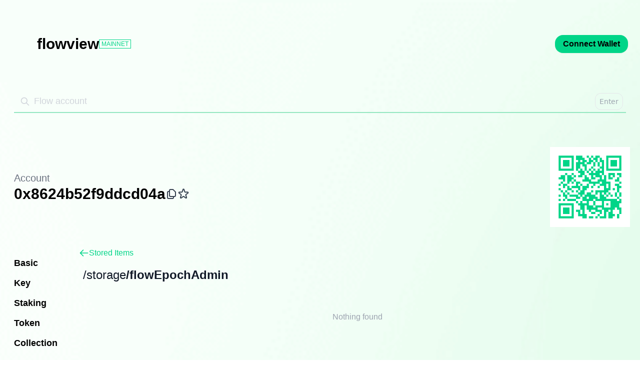

--- FILE ---
content_type: text/html; charset=utf-8
request_url: https://www.flowview.app/account/0x8624b52f9ddcd04a/storage/flowEpochAdmin
body_size: 1973
content:
<!DOCTYPE html><html><head><meta charSet="utf-8"/><meta name="viewport" content="width=device-width"/><title>flowview | Flow Account Viewer</title><meta property="og:title" content="flowview | Flow Account Viewer"/><link rel="icon" href="/favicon.ico"/><link rel="preload" as="image" imageSrcSet="/_next/image?url=%2Flogo.png&amp;w=128&amp;q=75 128w, /_next/image?url=%2Flogo.png&amp;w=256&amp;q=75 256w, /_next/image?url=%2Flogo.png&amp;w=384&amp;q=75 384w, /_next/image?url=%2Flogo.png&amp;w=640&amp;q=75 640w, /_next/image?url=%2Flogo.png&amp;w=750&amp;q=75 750w, /_next/image?url=%2Flogo.png&amp;w=828&amp;q=75 828w, /_next/image?url=%2Flogo.png&amp;w=1080&amp;q=75 1080w, /_next/image?url=%2Flogo.png&amp;w=1200&amp;q=75 1200w, /_next/image?url=%2Flogo.png&amp;w=1920&amp;q=75 1920w, /_next/image?url=%2Flogo.png&amp;w=2048&amp;q=75 2048w, /_next/image?url=%2Flogo.png&amp;w=3840&amp;q=75 3840w" imageSizes="16vw"/><meta name="next-head-count" content="6"/><link rel="preload" href="/_next/static/css/6244fb0764c76631.css" as="style"/><link rel="stylesheet" href="/_next/static/css/6244fb0764c76631.css" data-n-g=""/><noscript data-n-css=""></noscript><script defer="" nomodule="" src="/_next/static/chunks/polyfills-c67a75d1b6f99dc8.js"></script><script src="/_next/static/chunks/webpack-bbc21b2715616e1d.js" defer=""></script><script src="/_next/static/chunks/framework-21e3f028c1d5b784.js" defer=""></script><script src="/_next/static/chunks/main-ec13e0ed31f79079.js" defer=""></script><script src="/_next/static/chunks/pages/_app-5f76985212faf86d.js" defer=""></script><script src="/_next/static/chunks/97-4b3c154e04a543e1.js" defer=""></script><script src="/_next/static/chunks/779-1321a80f1b92b399.js" defer=""></script><script src="/_next/static/chunks/873-a59308d1a527c197.js" defer=""></script><script src="/_next/static/chunks/106-da8bc5a502b53f0b.js" defer=""></script><script src="/_next/static/chunks/pages/account/%5Baccount%5D/storage/%5Bstorage%5D-6a9188748a63a2db.js" defer=""></script><script src="/_next/static/Gjo0ycXvi2wnCf4oy8sHF/_buildManifest.js" defer=""></script><script src="/_next/static/Gjo0ycXvi2wnCf4oy8sHF/_ssgManifest.js" defer=""></script></head><body><div id="__next"><div class="bg-white text-black bg-[url(&#x27;/bg.png&#x27;)] bg-cover bg-center min-h-screen"><div class="px-6 m-auto max-w-7xl min-w-[380px] relative gap-x-5 flex items-center justify-between bg-transparent h-44"><div class="flex items-center gap-x-1 sm:gap-x-2"><a href="/"><div class="w-[36px] sm:w-[50px] aspect-square relative"><img alt="" sizes="16vw" srcSet="/_next/image?url=%2Flogo.png&amp;w=128&amp;q=75 128w, /_next/image?url=%2Flogo.png&amp;w=256&amp;q=75 256w, /_next/image?url=%2Flogo.png&amp;w=384&amp;q=75 384w, /_next/image?url=%2Flogo.png&amp;w=640&amp;q=75 640w, /_next/image?url=%2Flogo.png&amp;w=750&amp;q=75 750w, /_next/image?url=%2Flogo.png&amp;w=828&amp;q=75 828w, /_next/image?url=%2Flogo.png&amp;w=1080&amp;q=75 1080w, /_next/image?url=%2Flogo.png&amp;w=1200&amp;q=75 1200w, /_next/image?url=%2Flogo.png&amp;w=1920&amp;q=75 1920w, /_next/image?url=%2Flogo.png&amp;w=2048&amp;q=75 2048w, /_next/image?url=%2Flogo.png&amp;w=3840&amp;q=75 3840w" src="/_next/image?url=%2Flogo.png&amp;w=3840&amp;q=75" decoding="async" data-nimg="fill" style="position:absolute;height:100%;width:100%;left:0;top:0;right:0;bottom:0;color:transparent"/></div></a><a href="/"><label class="cursor-pointer font-flow font-bold text-2xl sm:text-3xl">flowview</label></a><label class="hidden sm:block px-1 text-center font-flow text-drizzle font-medium text-xs border border-1 border-drizzle">MAINNET</label><label class="block sm:hidden px-1 text-center font-flow text-drizzle font-medium text-xs border border-1 border-drizzle">M</label></div><div class="flex gap-x-1 items-center"><div><button type="button" class="h-9 px-4 text-base rounded-2xl font-flow font-semibold shadow-sm text-black bg-drizzle hover:bg-drizzle-dark"><label class="hidden sm:block">Connect Wallet</label><label class="block sm:hidden">Connect</label></button></div></div></div><div class="h-screen"></div><footer class="m-auto mt-60 max-w-[920px] flex flex-1 justify-center items-center py-8 border-t border-solid box-border"><div class="flex flex-col gap-y-2 items-center"><div class="flex gap-x-2 mb-8"><a href="https://flowview.app" target="_blank" rel="noopener noreferrer" class="w-[72px] text-center font-bold text-xs px-2 py-1 leading-5 rounded-full bg-drizzle text-black">mainnet</a><a href="https://testnet.flowview.app" target="_blank" rel="noopener noreferrer" class="w-[72px] text-center font-bold text-xs px-2 py-1 leading-5 rounded-full bg-emerald-300 text-black">testnet</a><a href="https://emulator.flowview.app" target="_blank" rel="noopener noreferrer" class="w-[72px] text-center font-bold text-xs px-2 py-1 leading-5 rounded-full bg-yellow-300 text-black">emulator</a></div><div class="flex gap-x-2"><a href="https://github.com/33-Labs/flowview" target="_blank" rel="noopener noreferrer"><div class="min-w-[20px]"><img alt="" srcSet="/_next/image?url=%2Fgithub.png&amp;w=32&amp;q=75 1x, /_next/image?url=%2Fgithub.png&amp;w=48&amp;q=75 2x" src="/_next/image?url=%2Fgithub.png&amp;w=48&amp;q=75" width="20" height="20" decoding="async" data-nimg="1" loading="lazy" style="color:transparent"/></div></a><a href="https://lanford33.com" target="_blank" rel="noopener noreferrer"><div class="min-w-[20px]"><img alt="" srcSet="/_next/image?url=%2F33.png&amp;w=32&amp;q=75 1x, /_next/image?url=%2F33.png&amp;w=48&amp;q=75 2x" src="/_next/image?url=%2F33.png&amp;w=48&amp;q=75" width="20" height="20" decoding="async" data-nimg="1" loading="lazy" style="color:transparent"/></div></a><a href="https://twitter.com/33_labs" target="_blank" rel="noopener noreferrer"><div class="w-[20px] h-[20px] relative"><img alt="" sizes="5vw" srcSet="/_next/image?url=%2Ftwitter.png&amp;w=32&amp;q=75 32w, /_next/image?url=%2Ftwitter.png&amp;w=48&amp;q=75 48w, /_next/image?url=%2Ftwitter.png&amp;w=64&amp;q=75 64w, /_next/image?url=%2Ftwitter.png&amp;w=96&amp;q=75 96w, /_next/image?url=%2Ftwitter.png&amp;w=128&amp;q=75 128w, /_next/image?url=%2Ftwitter.png&amp;w=256&amp;q=75 256w, /_next/image?url=%2Ftwitter.png&amp;w=384&amp;q=75 384w, /_next/image?url=%2Ftwitter.png&amp;w=640&amp;q=75 640w, /_next/image?url=%2Ftwitter.png&amp;w=750&amp;q=75 750w, /_next/image?url=%2Ftwitter.png&amp;w=828&amp;q=75 828w, /_next/image?url=%2Ftwitter.png&amp;w=1080&amp;q=75 1080w, /_next/image?url=%2Ftwitter.png&amp;w=1200&amp;q=75 1200w, /_next/image?url=%2Ftwitter.png&amp;w=1920&amp;q=75 1920w, /_next/image?url=%2Ftwitter.png&amp;w=2048&amp;q=75 2048w, /_next/image?url=%2Ftwitter.png&amp;w=3840&amp;q=75 3840w" src="/_next/image?url=%2Ftwitter.png&amp;w=3840&amp;q=75" decoding="async" data-nimg="fill" class="object-contain" loading="lazy" style="position:absolute;height:100%;width:100%;left:0;top:0;right:0;bottom:0;color:transparent"/></div></a><a href="https://bayou33.app" target="_blank" rel="noopener noreferrer"><div class="min-w-[20px]"><img alt="" srcSet="/_next/image?url=%2Fbayou.png&amp;w=32&amp;q=75 1x, /_next/image?url=%2Fbayou.png&amp;w=48&amp;q=75 2x" src="/_next/image?url=%2Fbayou.png&amp;w=48&amp;q=75" width="20" height="20" decoding="async" data-nimg="1" loading="lazy" style="color:transparent"/></div></a><a href="https://drizzle33.app" target="_blank" rel="noopener noreferrer"><div class="min-w-[20px]"><img alt="" srcSet="/_next/image?url=%2Fdrizzle.png&amp;w=32&amp;q=75 1x, /_next/image?url=%2Fdrizzle.png&amp;w=48&amp;q=75 2x" src="/_next/image?url=%2Fdrizzle.png&amp;w=48&amp;q=75" width="20" height="20" decoding="async" data-nimg="1" loading="lazy" style="color:transparent"/></div></a></div><a href="https://github.com/33-Labs" target="_blank" rel="noopener noreferrer" class="font-flow text-sm whitespace-pre">Made by <span class="underline font-bold decoration-drizzle decoration-2">33Labs</span> with ❤️</a><a href="https://discord.gg/emeraldcity" target="_blank" rel="noopener noreferrer" class="font-flow text-sm whitespace-pre">Get support on <span class="underline font-bold decoration-drizzle decoration-2">Emerald City DAO</span></a></div></footer><div aria-live="assertive" class="fixed inset-0 flex items-end px-4 py-6 pointer-events-none sm:p-6 sm:items-start"><div class="w-full flex flex-col items-center space-y-4 sm:items-end"></div></div><div aria-live="assertive" class="fixed inset-0 flex items-end px-4 py-6 pointer-events-none sm:p-6 sm:items-start"><div class="w-full flex flex-col items-center space-y-4 sm:items-end"></div></div></div></div><script id="__NEXT_DATA__" type="application/json">{"props":{"pageProps":{}},"page":"/account/[account]/storage/[storage]","query":{},"buildId":"Gjo0ycXvi2wnCf4oy8sHF","nextExport":true,"autoExport":true,"isFallback":false,"scriptLoader":[]}</script></body></html>

--- FILE ---
content_type: text/css; charset=utf-8
request_url: https://www.flowview.app/_next/static/css/6244fb0764c76631.css
body_size: 6253
content:
/*
! tailwindcss v3.2.4 | MIT License | https://tailwindcss.com
*/*,:after,:before{box-sizing:border-box;border:0 solid #e5e7eb}:after,:before{--tw-content:""}html{line-height:1.5;-webkit-text-size-adjust:100%;-moz-tab-size:4;-o-tab-size:4;tab-size:4;font-family:ui-sans-serif,system-ui,-apple-system,BlinkMacSystemFont,Segoe UI,Roboto,Helvetica Neue,Arial,Noto Sans,sans-serif,Apple Color Emoji,Segoe UI Emoji,Segoe UI Symbol,Noto Color Emoji;font-feature-settings:normal}body{margin:0;line-height:inherit}hr{height:0;color:inherit;border-top-width:1px}abbr:where([title]){-webkit-text-decoration:underline dotted;text-decoration:underline dotted}h1,h2,h3,h4,h5,h6{font-size:inherit;font-weight:inherit}a{text-decoration:inherit}b,strong{font-weight:bolder}code,kbd,pre,samp{font-family:ui-monospace,SFMono-Regular,Menlo,Monaco,Consolas,Liberation Mono,Courier New,monospace;font-size:1em}small{font-size:80%}sub,sup{font-size:75%;line-height:0;position:relative;vertical-align:baseline}sub{bottom:-.25em}sup{top:-.5em}table{text-indent:0;border-color:inherit;border-collapse:collapse}button,input,optgroup,select,textarea{font-family:inherit;font-size:100%;font-weight:inherit;line-height:inherit;color:inherit;margin:0;padding:0}button,select{text-transform:none}[type=button],[type=reset],[type=submit],button{-webkit-appearance:button;background-color:transparent;background-image:none}:-moz-focusring{outline:auto}:-moz-ui-invalid{box-shadow:none}progress{vertical-align:baseline}::-webkit-inner-spin-button,::-webkit-outer-spin-button{height:auto}[type=search]{-webkit-appearance:textfield;outline-offset:-2px}::-webkit-search-decoration{-webkit-appearance:none}::-webkit-file-upload-button{-webkit-appearance:button;font:inherit}summary{display:list-item}blockquote,dd,dl,figure,h1,h2,h3,h4,h5,h6,hr,p,pre{margin:0}fieldset{margin:0}fieldset,legend{padding:0}menu,ol,ul{list-style:none;margin:0;padding:0}textarea{resize:vertical}input::-moz-placeholder,textarea::-moz-placeholder{opacity:1;color:#9ca3af}input::placeholder,textarea::placeholder{opacity:1;color:#9ca3af}[role=button],button{cursor:pointer}:disabled{cursor:default}audio,canvas,embed,iframe,img,object,svg,video{display:block;vertical-align:middle}img,video{max-width:100%;height:auto}[hidden]{display:none}*,:after,:before{--tw-border-spacing-x:0;--tw-border-spacing-y:0;--tw-translate-x:0;--tw-translate-y:0;--tw-rotate:0;--tw-skew-x:0;--tw-skew-y:0;--tw-scale-x:1;--tw-scale-y:1;--tw-pan-x: ;--tw-pan-y: ;--tw-pinch-zoom: ;--tw-scroll-snap-strictness:proximity;--tw-ordinal: ;--tw-slashed-zero: ;--tw-numeric-figure: ;--tw-numeric-spacing: ;--tw-numeric-fraction: ;--tw-ring-inset: ;--tw-ring-offset-width:0px;--tw-ring-offset-color:#fff;--tw-ring-color:rgba(59,130,246,.5);--tw-ring-offset-shadow:0 0 #0000;--tw-ring-shadow:0 0 #0000;--tw-shadow:0 0 #0000;--tw-shadow-colored:0 0 #0000;--tw-blur: ;--tw-brightness: ;--tw-contrast: ;--tw-grayscale: ;--tw-hue-rotate: ;--tw-invert: ;--tw-saturate: ;--tw-sepia: ;--tw-drop-shadow: ;--tw-backdrop-blur: ;--tw-backdrop-brightness: ;--tw-backdrop-contrast: ;--tw-backdrop-grayscale: ;--tw-backdrop-hue-rotate: ;--tw-backdrop-invert: ;--tw-backdrop-opacity: ;--tw-backdrop-saturate: ;--tw-backdrop-sepia: }::backdrop{--tw-border-spacing-x:0;--tw-border-spacing-y:0;--tw-translate-x:0;--tw-translate-y:0;--tw-rotate:0;--tw-skew-x:0;--tw-skew-y:0;--tw-scale-x:1;--tw-scale-y:1;--tw-pan-x: ;--tw-pan-y: ;--tw-pinch-zoom: ;--tw-scroll-snap-strictness:proximity;--tw-ordinal: ;--tw-slashed-zero: ;--tw-numeric-figure: ;--tw-numeric-spacing: ;--tw-numeric-fraction: ;--tw-ring-inset: ;--tw-ring-offset-width:0px;--tw-ring-offset-color:#fff;--tw-ring-color:rgba(59,130,246,.5);--tw-ring-offset-shadow:0 0 #0000;--tw-ring-shadow:0 0 #0000;--tw-shadow:0 0 #0000;--tw-shadow-colored:0 0 #0000;--tw-blur: ;--tw-brightness: ;--tw-contrast: ;--tw-grayscale: ;--tw-hue-rotate: ;--tw-invert: ;--tw-saturate: ;--tw-sepia: ;--tw-drop-shadow: ;--tw-backdrop-blur: ;--tw-backdrop-brightness: ;--tw-backdrop-contrast: ;--tw-backdrop-grayscale: ;--tw-backdrop-hue-rotate: ;--tw-backdrop-invert: ;--tw-backdrop-opacity: ;--tw-backdrop-saturate: ;--tw-backdrop-sepia: }.container{width:100%}@media (min-width:640px){.container{max-width:640px}}@media (min-width:768px){.container{max-width:768px}}@media (min-width:1024px){.container{max-width:1024px}}@media (min-width:1280px){.container{max-width:1280px}}@media (min-width:1536px){.container{max-width:1536px}}.sr-only{position:absolute;width:1px;height:1px;padding:0;margin:-1px;overflow:hidden;clip:rect(0,0,0,0);white-space:nowrap;border-width:0}.pointer-events-none{pointer-events:none}.pointer-events-auto{pointer-events:auto}.invisible{visibility:hidden}.fixed{position:fixed}.absolute{position:absolute}.relative{position:relative}.inset-0{right:0;left:0}.inset-0,.inset-y-0{top:0;bottom:0}.left-0{left:0}.top-2{top:.5rem}.right-0{right:0}.z-10{z-index:10}.m-auto{margin:auto}.mx-auto{margin-left:auto;margin-right:auto}.mt-1{margin-top:.25rem}.mt-0{margin-top:0}.mt-20{margin-top:5rem}.mb-20{margin-bottom:5rem}.mt-10{margin-top:2.5rem}.mt-3{margin-top:.75rem}.mt-6{margin-top:1.5rem}.mt-4{margin-top:1rem}.mb-1{margin-bottom:.25rem}.mt-2{margin-top:.5rem}.mb-4{margin-bottom:1rem}.mb-2{margin-bottom:.5rem}.mt-60{margin-top:15rem}.mb-8{margin-bottom:2rem}.mt-5{margin-top:1.25rem}.ml-3{margin-left:.75rem}.ml-4{margin-left:1rem}.mb-3{margin-bottom:.75rem}.box-border{box-sizing:border-box}.block{display:block}.inline-block{display:inline-block}.flex{display:flex}.inline-flex{display:inline-flex}.table{display:table}.grid{display:grid}.hidden{display:none}.aspect-square{aspect-ratio:1/1}.h-\[168px\]{height:168px}.h-screen{height:100vh}.h-\[200px\]{height:200px}.h-6{height:1.5rem}.h-5{height:1.25rem}.h-\[70px\]{height:70px}.h-\[28px\]{height:28px}.h-9{height:2.25rem}.h-\[24px\]{height:24px}.h-\[64px\]{height:64px}.h-\[1px\]{height:1px}.h-\[20px\]{height:20px}.h-44{height:11rem}.h-60{height:15rem}.h-4{height:1rem}.h-\[80px\]{height:80px}.h-\[100px\]{height:100px}.h-\[378px\]{height:378px}.h-\[32px\]{height:32px}.h-52{height:13rem}.h-full{height:100%}.h-10{height:2.5rem}.h-80{height:20rem}.max-h-screen{max-height:100vh}.max-h-12{max-height:3rem}.max-h-36{max-height:9rem}.max-h-\[500px\]{max-height:500px}.max-h-60{max-height:15rem}.max-h-\[50px\]{max-height:50px}.min-h-\[40vh\]{min-height:40vh}.min-h-screen{min-height:100vh}.min-h-full{min-height:100%}.w-10{width:2.5rem}.w-full{width:100%}.w-11{width:2.75rem}.w-5{width:1.25rem}.w-\[calc\(min\(100vw\2c 80rem\)-160px\)\]{width:calc(min(100vw,80rem) - 160px)}.w-\[24px\]{width:24px}.w-\[1070px\]{width:1070px}.w-\[64px\]{width:64px}.w-\[1px\]{width:1px}.w-9{width:2.25rem}.w-\[1076px\]{width:1076px}.w-\[72px\]{width:72px}.w-\[20px\]{width:20px}.w-\[36px\]{width:36px}.w-6{width:1.5rem}.w-36{width:9rem}.w-4{width:1rem}.w-0{width:0}.w-\[1044px\]{width:1044px}.w-\[140px\]{width:140px}.w-64{width:16rem}.w-\[32px\]{width:32px}.w-96{width:24rem}.w-32{width:8rem}.w-\[210px\]{width:210px}.w-20{width:5rem}.w-16{width:4rem}.min-w-\[380px\]{min-width:380px}.min-w-\[340px\]{min-width:340px}.min-w-\[1076px\]{min-width:1076px}.min-w-\[360px\]{min-width:360px}.min-w-full{min-width:100%}.min-w-\[20px\]{min-width:20px}.min-w-\[320px\]{min-width:320px}.min-w-\[140px\]{min-width:140px}.min-w-\[500px\]{min-width:500px}.min-w-\[60px\]{min-width:60px}.max-w-max{max-width:-moz-max-content;max-width:max-content}.max-w-7xl{max-width:80rem}.max-w-\[480px\]{max-width:480px}.max-w-\[1094px\]{max-width:1094px}.max-w-\[920px\]{max-width:920px}.max-w-sm{max-width:24rem}.max-w-\[830px\]{max-width:830px}.max-w-\[300px\]{max-width:300px}.flex-1{flex:1 1 0%}.flex-shrink-0,.shrink-0{flex-shrink:0}.shrink{flex-shrink:1}.translate-x-5{--tw-translate-x:1.25rem}.translate-x-0,.translate-x-5{transform:translate(var(--tw-translate-x),var(--tw-translate-y)) rotate(var(--tw-rotate)) skewX(var(--tw-skew-x)) skewY(var(--tw-skew-y)) scaleX(var(--tw-scale-x)) scaleY(var(--tw-scale-y))}.translate-x-0{--tw-translate-x:0px}.translate-y-4{--tw-translate-y:1rem}.translate-y-0,.translate-y-4{transform:translate(var(--tw-translate-x),var(--tw-translate-y)) rotate(var(--tw-rotate)) skewX(var(--tw-skew-x)) skewY(var(--tw-skew-y)) scaleX(var(--tw-scale-x)) scaleY(var(--tw-scale-y))}.translate-y-0{--tw-translate-y:0px}.translate-y-2{--tw-translate-y:0.5rem}.transform,.translate-y-2{transform:translate(var(--tw-translate-x),var(--tw-translate-y)) rotate(var(--tw-rotate)) skewX(var(--tw-skew-x)) skewY(var(--tw-skew-y)) scaleX(var(--tw-scale-x)) scaleY(var(--tw-scale-y))}.cursor-pointer{cursor:pointer}.cursor-default{cursor:default}.select-none{-webkit-user-select:none;-moz-user-select:none;user-select:none}.resize-none{resize:none}.grid-cols-1{grid-template-columns:repeat(1,minmax(0,1fr))}.grid-cols-3{grid-template-columns:repeat(3,minmax(0,1fr))}.grid-cols-7{grid-template-columns:repeat(7,minmax(0,1fr))}.flex-row{flex-direction:row}.flex-col{flex-direction:column}.flex-col-reverse{flex-direction:column-reverse}.flex-wrap{flex-wrap:wrap}.items-start{align-items:flex-start}.items-end{align-items:flex-end}.items-center{align-items:center}.justify-start{justify-content:flex-start}.justify-end{justify-content:flex-end}.justify-center{justify-content:center}.justify-between{justify-content:space-between}.gap-y-12{row-gap:3rem}.gap-x-2{-moz-column-gap:.5rem;column-gap:.5rem}.gap-x-5{-moz-column-gap:1.25rem;column-gap:1.25rem}.gap-y-5{row-gap:1.25rem}.gap-x-3{-moz-column-gap:.75rem;column-gap:.75rem}.gap-y-3{row-gap:.75rem}.gap-y-2{row-gap:.5rem}.gap-y-1{row-gap:.25rem}.gap-y-4{row-gap:1rem}.gap-y-8{row-gap:2rem}.gap-x-4{-moz-column-gap:1rem;column-gap:1rem}.gap-x-8{-moz-column-gap:2rem;column-gap:2rem}.gap-x-10{-moz-column-gap:2.5rem;column-gap:2.5rem}.gap-x-1{-moz-column-gap:.25rem;column-gap:.25rem}.space-y-4>:not([hidden])~:not([hidden]){--tw-space-y-reverse:0;margin-top:calc(1rem * calc(1 - var(--tw-space-y-reverse)));margin-bottom:calc(1rem * var(--tw-space-y-reverse))}.divide-y>:not([hidden])~:not([hidden]){--tw-divide-y-reverse:0;border-top-width:calc(1px * calc(1 - var(--tw-divide-y-reverse)));border-bottom-width:calc(1px * var(--tw-divide-y-reverse))}.divide-gray-300>:not([hidden])~:not([hidden]){--tw-divide-opacity:1;border-color:rgb(209 213 219/var(--tw-divide-opacity))}.divide-gray-200>:not([hidden])~:not([hidden]){--tw-divide-opacity:1;border-color:rgb(229 231 235/var(--tw-divide-opacity))}.self-start{align-self:flex-start}.overflow-auto{overflow:auto}.overflow-hidden{overflow:hidden}.overflow-x-auto{overflow-x:auto}.overflow-y-auto{overflow-y:auto}.truncate{overflow:hidden;white-space:nowrap}.text-ellipsis,.truncate{text-overflow:ellipsis}.whitespace-nowrap{white-space:nowrap}.whitespace-pre{white-space:pre}.break-words{overflow-wrap:break-word}.rounded-xl{border-radius:.75rem}.rounded-full{border-radius:9999px}.rounded-2xl{border-radius:1rem}.rounded-lg{border-radius:.5rem}.rounded-md{border-radius:.375rem}.rounded{border-radius:.25rem}.rounded-t-2xl{border-top-left-radius:1rem;border-top-right-radius:1rem}.border-2{border-width:2px}.border-4{border-width:4px}.border{border-width:1px}.border-0{border-width:0}.border-t{border-top-width:1px}.border-b-2{border-bottom-width:2px}.border-solid{border-style:solid}.border-dashed{border-style:dashed}.border-none{border-style:none}.border-transparent{border-color:transparent}.border-drizzle{--tw-border-opacity:1;border-color:rgb(0 213 136/var(--tw-border-opacity))}.border-rose-600{--tw-border-opacity:1;border-color:rgb(225 29 72/var(--tw-border-opacity))}.border-gray-300{--tw-border-opacity:1;border-color:rgb(209 213 219/var(--tw-border-opacity))}.border-gray-500{--tw-border-opacity:1;border-color:rgb(107 114 128/var(--tw-border-opacity))}.border-red-300{--tw-border-opacity:1;border-color:rgb(252 165 165/var(--tw-border-opacity))}.border-drizzle-light{--tw-border-opacity:1;border-color:rgb(149 231 193/var(--tw-border-opacity))}.border-gray-200{--tw-border-opacity:1;border-color:rgb(229 231 235/var(--tw-border-opacity))}.bg-white{--tw-bg-opacity:1;background-color:rgb(255 255 255/var(--tw-bg-opacity))}.bg-drizzle-light{--tw-bg-opacity:1;background-color:rgb(149 231 193/var(--tw-bg-opacity))}.bg-drizzle{--tw-bg-opacity:1;background-color:rgb(0 213 136/var(--tw-bg-opacity))}.bg-gray-200{--tw-bg-opacity:1;background-color:rgb(229 231 235/var(--tw-bg-opacity))}.bg-flow{--tw-bg-opacity:1;background-color:rgb(0 238 138/var(--tw-bg-opacity))}.bg-increment{--tw-bg-opacity:1;background-color:rgb(63 100 173/var(--tw-bg-opacity))}.bg-green-100{--tw-bg-opacity:1;background-color:rgb(220 252 231/var(--tw-bg-opacity))}.bg-blue-100{--tw-bg-opacity:1;background-color:rgb(219 234 254/var(--tw-bg-opacity))}.bg-rose-100{--tw-bg-opacity:1;background-color:rgb(255 228 230/var(--tw-bg-opacity))}.bg-yellow-100{--tw-bg-opacity:1;background-color:rgb(254 249 195/var(--tw-bg-opacity))}.bg-teal-100{--tw-bg-opacity:1;background-color:rgb(204 251 241/var(--tw-bg-opacity))}.bg-indigo-100{--tw-bg-opacity:1;background-color:rgb(224 231 255/var(--tw-bg-opacity))}.bg-slate-100{--tw-bg-opacity:1;background-color:rgb(241 245 249/var(--tw-bg-opacity))}.bg-purple-100{--tw-bg-opacity:1;background-color:rgb(243 232 255/var(--tw-bg-opacity))}.bg-emerald-100{--tw-bg-opacity:1;background-color:rgb(209 250 229/var(--tw-bg-opacity))}.bg-rose-600{--tw-bg-opacity:1;background-color:rgb(225 29 72/var(--tw-bg-opacity))}.bg-yellow-400{--tw-bg-opacity:1;background-color:rgb(250 204 21/var(--tw-bg-opacity))}.bg-red-600{--tw-bg-opacity:1;background-color:rgb(220 38 38/var(--tw-bg-opacity))}.bg-emerald-300{--tw-bg-opacity:1;background-color:rgb(110 231 183/var(--tw-bg-opacity))}.bg-yellow-300{--tw-bg-opacity:1;background-color:rgb(253 224 71/var(--tw-bg-opacity))}.bg-transparent{background-color:transparent}.bg-gray-500{--tw-bg-opacity:1;background-color:rgb(107 114 128/var(--tw-bg-opacity))}.bg-drizzle\/10{background-color:rgba(0,213,136,.1)}.bg-drizzle-ultralight{--tw-bg-opacity:1;background-color:rgb(233 250 243/var(--tw-bg-opacity))}.bg-gray-100{--tw-bg-opacity:1;background-color:rgb(243 244 246/var(--tw-bg-opacity))}.bg-red-400{--tw-bg-opacity:1;background-color:rgb(248 113 113/var(--tw-bg-opacity))}.bg-gray-800{--tw-bg-opacity:1;background-color:rgb(31 41 55/var(--tw-bg-opacity))}.bg-red-50{--tw-bg-opacity:1;background-color:rgb(254 242 242/var(--tw-bg-opacity))}.bg-gray-50{--tw-bg-opacity:1;background-color:rgb(249 250 251/var(--tw-bg-opacity))}.bg-drizzle\/0{background-color:rgba(0,213,136,0)}.bg-opacity-75{--tw-bg-opacity:0.75}.bg-\[url\(\'\/bg\.png\'\)\]{background-image:url(/bg.png)}.bg-cover{background-size:cover}.bg-center{background-position:50%}.object-contain{-o-object-fit:contain;object-fit:contain}.p-1{padding:.25rem}.p-2{padding:.5rem}.p-5{padding:1.25rem}.p-3{padding:.75rem}.p-4{padding:1rem}.px-8{padding-left:2rem;padding-right:2rem}.py-16{padding-top:4rem;padding-bottom:4rem}.px-6{padding-left:1.5rem;padding-right:1.5rem}.px-3{padding-left:.75rem;padding-right:.75rem}.py-2{padding-top:.5rem;padding-bottom:.5rem}.px-4{padding-left:1rem;padding-right:1rem}.px-2{padding-left:.5rem;padding-right:.5rem}.py-1{padding-top:.25rem;padding-bottom:.25rem}.py-5{padding-top:1.25rem;padding-bottom:1.25rem}.px-1{padding-left:.25rem;padding-right:.25rem}.py-8{padding-top:2rem;padding-bottom:2rem}.py-6{padding-top:1.5rem;padding-bottom:1.5rem}.px-5{padding-left:1.25rem;padding-right:1.25rem}.py-4{padding-top:1rem;padding-bottom:1rem}.py-3\.5{padding-top:.875rem;padding-bottom:.875rem}.py-3{padding-top:.75rem;padding-bottom:.75rem}.py-1\.5{padding-top:.375rem;padding-bottom:.375rem}.pl-16{padding-left:4rem}.pl-3{padding-left:.75rem}.pl-\[74px\]{padding-left:74px}.pb-2{padding-bottom:.5rem}.pt-5{padding-top:1.25rem}.pb-4{padding-bottom:1rem}.pt-0\.5{padding-top:.125rem}.pt-0{padding-top:0}.pl-4{padding-left:1rem}.pt-2{padding-top:.5rem}.pr-10{padding-right:2.5rem}.pr-2{padding-right:.5rem}.pl-10{padding-left:2.5rem}.pr-4{padding-right:1rem}.pr-16{padding-right:4rem}.pr-1\.5{padding-right:.375rem}.pr-1{padding-right:.25rem}.pl-1{padding-left:.25rem}.pr-3{padding-right:.75rem}.text-left{text-align:left}.text-center{text-align:center}.align-middle{vertical-align:middle}.font-flow{font-family:sans-serif}.font-sans{font-family:ui-sans-serif,system-ui,-apple-system,BlinkMacSystemFont,Segoe UI,Roboto,Helvetica Neue,Arial,Noto Sans,sans-serif,Apple Color Emoji,Segoe UI Emoji,Segoe UI Symbol,Noto Color Emoji}.text-3xl{font-size:1.875rem;line-height:2.25rem}.text-base{font-size:1rem;line-height:1.5rem}.text-sm{font-size:.875rem;line-height:1.25rem}.text-2xl{font-size:1.5rem;line-height:2rem}.text-xl{font-size:1.25rem}.text-lg,.text-xl{line-height:1.75rem}.text-lg{font-size:1.125rem}.text-xs{font-size:.75rem;line-height:1rem}.text-\[60px\]{font-size:60px}.font-bold{font-weight:700}.font-normal{font-weight:400}.font-semibold{font-weight:600}.font-medium{font-weight:500}.leading-5{line-height:1.25rem}.leading-6{line-height:1.5rem}.leading-4{line-height:1rem}.leading-3{line-height:.75rem}.tracking-tight{letter-spacing:-.025em}.text-red-400{--tw-text-opacity:1;color:rgb(248 113 113/var(--tw-text-opacity))}.text-gray-900{--tw-text-opacity:1;color:rgb(17 24 39/var(--tw-text-opacity))}.text-gray-500{--tw-text-opacity:1;color:rgb(107 114 128/var(--tw-text-opacity))}.text-black{--tw-text-opacity:1;color:rgb(0 0 0/var(--tw-text-opacity))}.text-gray-400{--tw-text-opacity:1;color:rgb(156 163 175/var(--tw-text-opacity))}.text-gray-600{--tw-text-opacity:1;color:rgb(75 85 99/var(--tw-text-opacity))}.text-white{--tw-text-opacity:1;color:rgb(255 255 255/var(--tw-text-opacity))}.text-green-800{--tw-text-opacity:1;color:rgb(22 101 52/var(--tw-text-opacity))}.text-blue-800{--tw-text-opacity:1;color:rgb(30 64 175/var(--tw-text-opacity))}.text-rose-800{--tw-text-opacity:1;color:rgb(159 18 57/var(--tw-text-opacity))}.text-yellow-800{--tw-text-opacity:1;color:rgb(133 77 14/var(--tw-text-opacity))}.text-teal-800{--tw-text-opacity:1;color:rgb(17 94 89/var(--tw-text-opacity))}.text-indigo-800{--tw-text-opacity:1;color:rgb(55 48 163/var(--tw-text-opacity))}.text-slate-800{--tw-text-opacity:1;color:rgb(30 41 59/var(--tw-text-opacity))}.text-purple-800{--tw-text-opacity:1;color:rgb(107 33 168/var(--tw-text-opacity))}.text-emerald-800{--tw-text-opacity:1;color:rgb(6 95 70/var(--tw-text-opacity))}.text-gray-700{--tw-text-opacity:1;color:rgb(55 65 81/var(--tw-text-opacity))}.text-drizzle{--tw-text-opacity:1;color:rgb(0 213 136/var(--tw-text-opacity))}.text-emerald-600{--tw-text-opacity:1;color:rgb(5 150 105/var(--tw-text-opacity))}.text-emerald-500{--tw-text-opacity:1;color:rgb(16 185 129/var(--tw-text-opacity))}.text-yellow-400{--tw-text-opacity:1;color:rgb(250 204 21/var(--tw-text-opacity))}.text-red-600{--tw-text-opacity:1;color:rgb(220 38 38/var(--tw-text-opacity))}.text-red-500{--tw-text-opacity:1;color:rgb(239 68 68/var(--tw-text-opacity))}.text-gray-800{--tw-text-opacity:1;color:rgb(31 41 55/var(--tw-text-opacity))}.text-blue-300{--tw-text-opacity:1;color:rgb(147 197 253/var(--tw-text-opacity))}.text-drizzle-dark{--tw-text-opacity:1;color:rgb(0 163 104/var(--tw-text-opacity))}.text-gray-300{--tw-text-opacity:1;color:rgb(209 213 219/var(--tw-text-opacity))}.underline{text-decoration-line:underline}.decoration-drizzle{text-decoration-color:#00d588}.decoration-2{text-decoration-thickness:2px}.decoration-1{text-decoration-thickness:1px}.opacity-0{opacity:0}.opacity-100{opacity:1}.shadow{--tw-shadow:0 1px 3px 0 rgba(0,0,0,.1),0 1px 2px -1px rgba(0,0,0,.1);--tw-shadow-colored:0 1px 3px 0 var(--tw-shadow-color),0 1px 2px -1px var(--tw-shadow-color)}.shadow,.shadow-md{box-shadow:var(--tw-ring-offset-shadow,0 0 #0000),var(--tw-ring-shadow,0 0 #0000),var(--tw-shadow)}.shadow-md{--tw-shadow:0 4px 6px -1px rgba(0,0,0,.1),0 2px 4px -2px rgba(0,0,0,.1);--tw-shadow-colored:0 4px 6px -1px var(--tw-shadow-color),0 2px 4px -2px var(--tw-shadow-color)}.shadow-sm{--tw-shadow:0 1px 2px 0 rgba(0,0,0,.05);--tw-shadow-colored:0 1px 2px 0 var(--tw-shadow-color)}.shadow-sm,.shadow-xl{box-shadow:var(--tw-ring-offset-shadow,0 0 #0000),var(--tw-ring-shadow,0 0 #0000),var(--tw-shadow)}.shadow-xl{--tw-shadow:0 20px 25px -5px rgba(0,0,0,.1),0 8px 10px -6px rgba(0,0,0,.1);--tw-shadow-colored:0 20px 25px -5px var(--tw-shadow-color),0 8px 10px -6px var(--tw-shadow-color)}.shadow-lg{--tw-shadow:0 10px 15px -3px rgba(0,0,0,.1),0 4px 6px -4px rgba(0,0,0,.1);--tw-shadow-colored:0 10px 15px -3px var(--tw-shadow-color),0 4px 6px -4px var(--tw-shadow-color);box-shadow:var(--tw-ring-offset-shadow,0 0 #0000),var(--tw-ring-shadow,0 0 #0000),var(--tw-shadow)}.outline-none{outline:2px solid transparent;outline-offset:2px}.outline-0{outline-width:0}.ring-0{--tw-ring-offset-shadow:var(--tw-ring-inset) 0 0 0 var(--tw-ring-offset-width) var(--tw-ring-offset-color);--tw-ring-shadow:var(--tw-ring-inset) 0 0 0 calc(0px + var(--tw-ring-offset-width)) var(--tw-ring-color)}.ring-0,.ring-1{box-shadow:var(--tw-ring-offset-shadow),var(--tw-ring-shadow),var(--tw-shadow,0 0 #0000)}.ring-1{--tw-ring-offset-shadow:var(--tw-ring-inset) 0 0 0 var(--tw-ring-offset-width) var(--tw-ring-offset-color);--tw-ring-shadow:var(--tw-ring-inset) 0 0 0 calc(1px + var(--tw-ring-offset-width)) var(--tw-ring-color)}.ring-2{--tw-ring-offset-shadow:var(--tw-ring-inset) 0 0 0 var(--tw-ring-offset-width) var(--tw-ring-offset-color);--tw-ring-shadow:var(--tw-ring-inset) 0 0 0 calc(2px + var(--tw-ring-offset-width)) var(--tw-ring-color);box-shadow:var(--tw-ring-offset-shadow),var(--tw-ring-shadow),var(--tw-shadow,0 0 #0000)}.ring-drizzle{--tw-ring-opacity:1;--tw-ring-color:rgb(0 213 136/var(--tw-ring-opacity))}.ring-black{--tw-ring-opacity:1;--tw-ring-color:rgb(0 0 0/var(--tw-ring-opacity))}.ring-opacity-5{--tw-ring-opacity:0.05}.filter{filter:var(--tw-blur) var(--tw-brightness) var(--tw-contrast) var(--tw-grayscale) var(--tw-hue-rotate) var(--tw-invert) var(--tw-saturate) var(--tw-sepia) var(--tw-drop-shadow)}.\!filter{filter:var(--tw-blur) var(--tw-brightness) var(--tw-contrast) var(--tw-grayscale) var(--tw-hue-rotate) var(--tw-invert) var(--tw-saturate) var(--tw-sepia) var(--tw-drop-shadow)!important}.transition-colors{transition-property:color,background-color,border-color,text-decoration-color,fill,stroke;transition-timing-function:cubic-bezier(.4,0,.2,1);transition-duration:.15s}.transition{transition-property:color,background-color,border-color,text-decoration-color,fill,stroke,opacity,box-shadow,transform,filter,-webkit-backdrop-filter;transition-property:color,background-color,border-color,text-decoration-color,fill,stroke,opacity,box-shadow,transform,filter,backdrop-filter;transition-property:color,background-color,border-color,text-decoration-color,fill,stroke,opacity,box-shadow,transform,filter,backdrop-filter,-webkit-backdrop-filter;transition-timing-function:cubic-bezier(.4,0,.2,1);transition-duration:.15s}.transition-opacity{transition-property:opacity;transition-timing-function:cubic-bezier(.4,0,.2,1);transition-duration:.15s}.transition-all{transition-property:all;transition-timing-function:cubic-bezier(.4,0,.2,1);transition-duration:.15s}.duration-200{transition-duration:.2s}.duration-300{transition-duration:.3s}.duration-100{transition-duration:.1s}.ease-in-out{transition-timing-function:cubic-bezier(.4,0,.2,1)}.ease-out{transition-timing-function:cubic-bezier(0,0,.2,1)}.ease-in{transition-timing-function:cubic-bezier(.4,0,1,1)}body,html{padding:0;margin:0;font-family:-apple-system,BlinkMacSystemFont,Segoe UI,Roboto,Oxygen,Ubuntu,Cantarell,Fira Sans,Droid Sans,Helvetica Neue,sans-serif}a{color:inherit;text-decoration:none}*{box-sizing:border-box}.placeholder\:text-gray-300::-moz-placeholder{--tw-text-opacity:1;color:rgb(209 213 219/var(--tw-text-opacity))}.placeholder\:text-gray-300::placeholder{--tw-text-opacity:1;color:rgb(209 213 219/var(--tw-text-opacity))}.hover\:bg-drizzle-dark:hover{--tw-bg-opacity:1;background-color:rgb(0 163 104/var(--tw-bg-opacity))}.hover\:bg-green-500:hover{--tw-bg-opacity:1;background-color:rgb(34 197 94/var(--tw-bg-opacity))}.hover\:bg-blue-800:hover{--tw-bg-opacity:1;background-color:rgb(30 64 175/var(--tw-bg-opacity))}.hover\:bg-yellow-600:hover{--tw-bg-opacity:1;background-color:rgb(202 138 4/var(--tw-bg-opacity))}.hover\:bg-red-800:hover{--tw-bg-opacity:1;background-color:rgb(153 27 27/var(--tw-bg-opacity))}.hover\:bg-gray-50:hover{--tw-bg-opacity:1;background-color:rgb(249 250 251/var(--tw-bg-opacity))}.hover\:bg-drizzle:hover{--tw-bg-opacity:1;background-color:rgb(0 213 136/var(--tw-bg-opacity))}.hover\:bg-drizzle-light:hover{--tw-bg-opacity:1;background-color:rgb(149 231 193/var(--tw-bg-opacity))}.hover\:text-drizzle:hover{--tw-text-opacity:1;color:rgb(0 213 136/var(--tw-text-opacity))}.hover\:text-gray-500:hover{--tw-text-opacity:1;color:rgb(107 114 128/var(--tw-text-opacity))}.focus\:border-drizzle-dark:focus{--tw-border-opacity:1;border-color:rgb(0 163 104/var(--tw-border-opacity))}.focus\:outline-none:focus{outline:2px solid transparent;outline-offset:2px}.focus\:outline-2:focus{outline-width:2px}.focus\:outline-drizzle-dark:focus{outline-color:#00a368}.focus\:ring-2:focus{--tw-ring-offset-shadow:var(--tw-ring-inset) 0 0 0 var(--tw-ring-offset-width) var(--tw-ring-offset-color);--tw-ring-shadow:var(--tw-ring-inset) 0 0 0 calc(2px + var(--tw-ring-offset-width)) var(--tw-ring-color)}.focus\:ring-0:focus,.focus\:ring-2:focus{box-shadow:var(--tw-ring-offset-shadow),var(--tw-ring-shadow),var(--tw-shadow,0 0 #0000)}.focus\:ring-0:focus{--tw-ring-offset-shadow:var(--tw-ring-inset) 0 0 0 var(--tw-ring-offset-width) var(--tw-ring-offset-color);--tw-ring-shadow:var(--tw-ring-inset) 0 0 0 calc(0px + var(--tw-ring-offset-width)) var(--tw-ring-color)}.focus\:ring-drizzle:focus{--tw-ring-opacity:1;--tw-ring-color:rgb(0 213 136/var(--tw-ring-opacity))}.focus\:ring-rose-500:focus{--tw-ring-opacity:1;--tw-ring-color:rgb(244 63 94/var(--tw-ring-opacity))}.focus\:ring-drizzle-dark:focus{--tw-ring-opacity:1;--tw-ring-color:rgb(0 163 104/var(--tw-ring-opacity))}.focus\:ring-red-600:focus{--tw-ring-opacity:1;--tw-ring-color:rgb(220 38 38/var(--tw-ring-opacity))}.focus\:ring-offset-2:focus{--tw-ring-offset-width:2px}.focus-visible\:ring-2:focus-visible{--tw-ring-offset-shadow:var(--tw-ring-inset) 0 0 0 var(--tw-ring-offset-width) var(--tw-ring-offset-color);--tw-ring-shadow:var(--tw-ring-inset) 0 0 0 calc(2px + var(--tw-ring-offset-width)) var(--tw-ring-color);box-shadow:var(--tw-ring-offset-shadow),var(--tw-ring-shadow),var(--tw-shadow,0 0 #0000)}.focus-visible\:ring-white:focus-visible{--tw-ring-opacity:1;--tw-ring-color:rgb(255 255 255/var(--tw-ring-opacity))}.focus-visible\:ring-opacity-75:focus-visible{--tw-ring-opacity:0.75}.focus-visible\:ring-offset-2:focus-visible{--tw-ring-offset-width:2px}.focus-visible\:ring-offset-drizzle-light:focus-visible{--tw-ring-offset-color:#95e7c1}.disabled\:bg-drizzle-light:disabled{--tw-bg-opacity:1;background-color:rgb(149 231 193/var(--tw-bg-opacity))}.disabled\:bg-yellow-200:disabled{--tw-bg-opacity:1;background-color:rgb(254 240 138/var(--tw-bg-opacity))}.disabled\:bg-red-400:disabled{--tw-bg-opacity:1;background-color:rgb(248 113 113/var(--tw-bg-opacity))}.disabled\:text-gray-500:disabled{--tw-text-opacity:1;color:rgb(107 114 128/var(--tw-text-opacity))}.disabled\:text-drizzle-light:disabled{--tw-text-opacity:1;color:rgb(149 231 193/var(--tw-text-opacity))}.disabled\:text-white:disabled{--tw-text-opacity:1;color:rgb(255 255 255/var(--tw-text-opacity))}@media (min-width:640px){.sm\:col-start-2{grid-column-start:2}.sm\:col-start-1{grid-column-start:1}.sm\:my-8{margin-top:2rem;margin-bottom:2rem}.sm\:ml-6{margin-left:1.5rem}.sm\:mt-6{margin-top:1.5rem}.sm\:mt-0{margin-top:0}.sm\:mt-5{margin-top:1.25rem}.sm\:mb-10{margin-bottom:2.5rem}.sm\:block{display:block}.sm\:flex{display:flex}.sm\:grid{display:grid}.sm\:hidden{display:none}.sm\:w-16{width:4rem}.sm\:w-\[calc\(min\(100vw\2c 80rem\)-192px\)\]{width:calc(min(100vw,80rem) - 192px)}.sm\:w-\[50px\]{width:50px}.sm\:w-full{width:100%}.sm\:min-w-\[540px\]{min-width:540px}.sm\:min-w-\[1076px\]{min-width:1076px}.sm\:max-w-lg{max-width:32rem}.sm\:max-w-3xl{max-width:48rem}.sm\:translate-y-0{--tw-translate-y:0px}.sm\:translate-x-2,.sm\:translate-y-0{transform:translate(var(--tw-translate-x),var(--tw-translate-y)) rotate(var(--tw-rotate)) skewX(var(--tw-skew-x)) skewY(var(--tw-skew-y)) scaleX(var(--tw-scale-x)) scaleY(var(--tw-scale-y))}.sm\:translate-x-2{--tw-translate-x:0.5rem}.sm\:translate-x-0{--tw-translate-x:0px}.sm\:scale-95,.sm\:translate-x-0{transform:translate(var(--tw-translate-x),var(--tw-translate-y)) rotate(var(--tw-rotate)) skewX(var(--tw-skew-x)) skewY(var(--tw-skew-y)) scaleX(var(--tw-scale-x)) scaleY(var(--tw-scale-y))}.sm\:scale-95{--tw-scale-x:.95;--tw-scale-y:.95}.sm\:scale-100{--tw-scale-x:1;--tw-scale-y:1;transform:translate(var(--tw-translate-x),var(--tw-translate-y)) rotate(var(--tw-rotate)) skewX(var(--tw-skew-x)) skewY(var(--tw-skew-y)) scaleX(var(--tw-scale-x)) scaleY(var(--tw-scale-y))}.sm\:grid-flow-row-dense{grid-auto-flow:row dense}.sm\:grid-cols-2{grid-template-columns:repeat(2,minmax(0,1fr))}.sm\:flex-row{flex-direction:row}.sm\:items-start{align-items:flex-start}.sm\:items-end{align-items:flex-end}.sm\:items-center{align-items:center}.sm\:justify-between{justify-content:space-between}.sm\:gap-3{gap:.75rem}.sm\:gap-x-4{-moz-column-gap:1rem;column-gap:1rem}.sm\:gap-x-2{-moz-column-gap:.5rem;column-gap:.5rem}.sm\:gap-x-1{-moz-column-gap:.25rem;column-gap:.25rem}.sm\:gap-x-5{-moz-column-gap:1.25rem;column-gap:1.25rem}.sm\:border-l{border-left-width:1px}.sm\:border-gray-200{--tw-border-opacity:1;border-color:rgb(229 231 235/var(--tw-border-opacity))}.sm\:p-0{padding:0}.sm\:p-6{padding:1.5rem}.sm\:p-4{padding:1rem}.sm\:py-24{padding-top:6rem;padding-bottom:6rem}.sm\:pl-6{padding-left:1.5rem}.sm\:pr-3{padding-right:.75rem}.sm\:text-4xl{font-size:2.25rem;line-height:2.5rem}.sm\:text-2xl{font-size:1.5rem;line-height:2rem}.sm\:text-xl{font-size:1.25rem;line-height:1.75rem}.sm\:text-sm{font-size:.875rem;line-height:1.25rem}.sm\:text-3xl{font-size:1.875rem;line-height:2.25rem}.sm\:text-lg{font-size:1.125rem;line-height:1.75rem}.sm\:text-base{font-size:1rem}.sm\:leading-6,.sm\:text-base{line-height:1.5rem}.sm\:leading-8{line-height:2rem}}@media (min-width:768px){.md\:grid{display:grid}.md\:grid-cols-2{grid-template-columns:repeat(2,minmax(0,1fr))}.md\:place-items-center{place-items:center}}@media (min-width:1024px){.lg\:px-8{padding-left:2rem;padding-right:2rem}}

--- FILE ---
content_type: application/javascript; charset=utf-8
request_url: https://www.flowview.app/_next/static/chunks/97-4b3c154e04a543e1.js
body_size: 7039
content:
"use strict";(self.webpackChunk_N_E=self.webpackChunk_N_E||[]).push([[97],{84059:function(__unused_webpack_module,__webpack_exports__,__webpack_require__){__webpack_require__.d(__webpack_exports__,{Qd:function(){return QRCodeCanvas}});var qrcodegen2,qrcodegen21,qrcodegen,react__WEBPACK_IMPORTED_MODULE_0__=__webpack_require__(67294),__defProp=Object.defineProperty,__getOwnPropSymbols=Object.getOwnPropertySymbols,__hasOwnProp=Object.prototype.hasOwnProperty,__propIsEnum=Object.prototype.propertyIsEnumerable,__defNormalProp=(obj,key,value)=>key in obj?__defProp(obj,key,{enumerable:!0,configurable:!0,writable:!0,value}):obj[key]=value,__spreadValues=(a,b)=>{for(var prop in b||(b={}))__hasOwnProp.call(b,prop)&&__defNormalProp(a,prop,b[prop]);if(__getOwnPropSymbols)for(var prop of __getOwnPropSymbols(b))__propIsEnum.call(b,prop)&&__defNormalProp(a,prop,b[prop]);return a},__objRest=(source,exclude)=>{var target={};for(var prop in source)__hasOwnProp.call(source,prop)&&0>exclude.indexOf(prop)&&(target[prop]=source[prop]);if(null!=source&&__getOwnPropSymbols)for(var prop of __getOwnPropSymbols(source))0>exclude.indexOf(prop)&&__propIsEnum.call(source,prop)&&(target[prop]=source[prop]);return target};(qrcodegen2=>{let _QrCode=class{constructor(version,errorCorrectionLevel,dataCodewords,msk){if(this.version=version,this.errorCorrectionLevel=errorCorrectionLevel,this.modules=[],this.isFunction=[],version<_QrCode.MIN_VERSION||version>_QrCode.MAX_VERSION)throw RangeError("Version value out of range");if(msk<-1||msk>7)throw RangeError("Mask value out of range");this.size=4*version+17;let row=[];for(let i=0;i<this.size;i++)row.push(!1);for(let i1=0;i1<this.size;i1++)this.modules.push(row.slice()),this.isFunction.push(row.slice());this.drawFunctionPatterns();let allCodewords=this.addEccAndInterleave(dataCodewords);if(this.drawCodewords(allCodewords),-1==msk){let minPenalty=1e9;for(let i2=0;i2<8;i2++){this.applyMask(i2),this.drawFormatBits(i2);let penalty=this.getPenaltyScore();penalty<minPenalty&&(msk=i2,minPenalty=penalty),this.applyMask(i2)}}assert(0<=msk&&msk<=7),this.mask=msk,this.applyMask(msk),this.drawFormatBits(msk),this.isFunction=[]}static encodeText(text,ecl){let segs=qrcodegen2.QrSegment.makeSegments(text);return _QrCode.encodeSegments(segs,ecl)}static encodeBinary(data,ecl){let seg=qrcodegen2.QrSegment.makeBytes(data);return _QrCode.encodeSegments([seg],ecl)}static encodeSegments(segs,ecl,minVersion=1,maxVersion=40,mask=-1,boostEcl=!0){let version,dataUsedBits;if(!(_QrCode.MIN_VERSION<=minVersion&&minVersion<=maxVersion&&maxVersion<=_QrCode.MAX_VERSION)||mask<-1||mask>7)throw RangeError("Invalid value");for(version=minVersion;;version++){let dataCapacityBits2=8*_QrCode.getNumDataCodewords(version,ecl),usedBits=QrSegment.getTotalBits(segs,version);if(usedBits<=dataCapacityBits2){dataUsedBits=usedBits;break}if(version>=maxVersion)throw RangeError("Data too long")}for(let newEcl of[_QrCode.Ecc.MEDIUM,_QrCode.Ecc.QUARTILE,_QrCode.Ecc.HIGH])boostEcl&&dataUsedBits<=8*_QrCode.getNumDataCodewords(version,newEcl)&&(ecl=newEcl);let bb=[];for(let seg of segs)for(let b of(appendBits(seg.mode.modeBits,4,bb),appendBits(seg.numChars,seg.mode.numCharCountBits(version),bb),seg.getData()))bb.push(b);assert(bb.length==dataUsedBits);let dataCapacityBits=8*_QrCode.getNumDataCodewords(version,ecl);assert(bb.length<=dataCapacityBits),appendBits(0,Math.min(4,dataCapacityBits-bb.length),bb),appendBits(0,(8-bb.length%8)%8,bb),assert(bb.length%8==0);for(let padByte=236;bb.length<dataCapacityBits;padByte^=253)appendBits(padByte,8,bb);let dataCodewords=[];for(;8*dataCodewords.length<bb.length;)dataCodewords.push(0);return bb.forEach((b,i)=>dataCodewords[i>>>3]|=b<<7-(7&i)),new _QrCode(version,ecl,dataCodewords,mask)}getModule(x,y){return 0<=x&&x<this.size&&0<=y&&y<this.size&&this.modules[y][x]}getModules(){return this.modules}drawFunctionPatterns(){for(let i=0;i<this.size;i++)this.setFunctionModule(6,i,i%2==0),this.setFunctionModule(i,6,i%2==0);this.drawFinderPattern(3,3),this.drawFinderPattern(this.size-4,3),this.drawFinderPattern(3,this.size-4);let alignPatPos=this.getAlignmentPatternPositions(),numAlign=alignPatPos.length;for(let i1=0;i1<numAlign;i1++)for(let j=0;j<numAlign;j++)0==i1&&0==j||0==i1&&j==numAlign-1||i1==numAlign-1&&0==j||this.drawAlignmentPattern(alignPatPos[i1],alignPatPos[j]);this.drawFormatBits(0),this.drawVersion()}drawFormatBits(mask){let data=this.errorCorrectionLevel.formatBits<<3|mask,rem=data;for(let i=0;i<10;i++)rem=rem<<1^(rem>>>9)*1335;let bits=(data<<10|rem)^21522;assert(bits>>>15==0);for(let i1=0;i1<=5;i1++)this.setFunctionModule(8,i1,getBit(bits,i1));this.setFunctionModule(8,7,getBit(bits,6)),this.setFunctionModule(8,8,getBit(bits,7)),this.setFunctionModule(7,8,getBit(bits,8));for(let i2=9;i2<15;i2++)this.setFunctionModule(14-i2,8,getBit(bits,i2));for(let i3=0;i3<8;i3++)this.setFunctionModule(this.size-1-i3,8,getBit(bits,i3));for(let i4=8;i4<15;i4++)this.setFunctionModule(8,this.size-15+i4,getBit(bits,i4));this.setFunctionModule(8,this.size-8,!0)}drawVersion(){if(this.version<7)return;let rem=this.version;for(let i=0;i<12;i++)rem=rem<<1^(rem>>>11)*7973;let bits=this.version<<12|rem;assert(bits>>>18==0);for(let i1=0;i1<18;i1++){let color=getBit(bits,i1),a=this.size-11+i1%3,b=Math.floor(i1/3);this.setFunctionModule(a,b,color),this.setFunctionModule(b,a,color)}}drawFinderPattern(x,y){for(let dy=-4;dy<=4;dy++)for(let dx=-4;dx<=4;dx++){let dist=Math.max(Math.abs(dx),Math.abs(dy)),xx=x+dx,yy=y+dy;0<=xx&&xx<this.size&&0<=yy&&yy<this.size&&this.setFunctionModule(xx,yy,2!=dist&&4!=dist)}}drawAlignmentPattern(x,y){for(let dy=-2;dy<=2;dy++)for(let dx=-2;dx<=2;dx++)this.setFunctionModule(x+dx,y+dy,1!=Math.max(Math.abs(dx),Math.abs(dy)))}setFunctionModule(x,y,isDark){this.modules[y][x]=isDark,this.isFunction[y][x]=!0}addEccAndInterleave(data){let ver=this.version,ecl=this.errorCorrectionLevel;if(data.length!=_QrCode.getNumDataCodewords(ver,ecl))throw RangeError("Invalid argument");let numBlocks=_QrCode.NUM_ERROR_CORRECTION_BLOCKS[ecl.ordinal][ver],blockEccLen=_QrCode.ECC_CODEWORDS_PER_BLOCK[ecl.ordinal][ver],rawCodewords=Math.floor(_QrCode.getNumRawDataModules(ver)/8),numShortBlocks=numBlocks-rawCodewords%numBlocks,shortBlockLen=Math.floor(rawCodewords/numBlocks),blocks=[],rsDiv=_QrCode.reedSolomonComputeDivisor(blockEccLen);for(let i=0,k=0;i<numBlocks;i++){let dat=data.slice(k,k+shortBlockLen-blockEccLen+(i<numShortBlocks?0:1));k+=dat.length;let ecc=_QrCode.reedSolomonComputeRemainder(dat,rsDiv);i<numShortBlocks&&dat.push(0),blocks.push(dat.concat(ecc))}let result=[];for(let i1=0;i1<blocks[0].length;i1++)blocks.forEach((block,j)=>{(i1!=shortBlockLen-blockEccLen||j>=numShortBlocks)&&result.push(block[i1])});return assert(result.length==rawCodewords),result}drawCodewords(data){if(data.length!=Math.floor(_QrCode.getNumRawDataModules(this.version)/8))throw RangeError("Invalid argument");let i=0;for(let right=this.size-1;right>=1;right-=2){6==right&&(right=5);for(let vert=0;vert<this.size;vert++)for(let j=0;j<2;j++){let x=right-j,upward=(right+1&2)==0,y=upward?this.size-1-vert:vert;!this.isFunction[y][x]&&i<8*data.length&&(this.modules[y][x]=getBit(data[i>>>3],7-(7&i)),i++)}}assert(i==8*data.length)}applyMask(mask){if(mask<0||mask>7)throw RangeError("Mask value out of range");for(let y=0;y<this.size;y++)for(let x=0;x<this.size;x++){let invert;switch(mask){case 0:invert=(x+y)%2==0;break;case 1:invert=y%2==0;break;case 2:invert=x%3==0;break;case 3:invert=(x+y)%3==0;break;case 4:invert=(Math.floor(x/3)+Math.floor(y/2))%2==0;break;case 5:invert=x*y%2+x*y%3==0;break;case 6:invert=(x*y%2+x*y%3)%2==0;break;case 7:invert=((x+y)%2+x*y%3)%2==0;break;default:throw Error("Unreachable")}!this.isFunction[y][x]&&invert&&(this.modules[y][x]=!this.modules[y][x])}}getPenaltyScore(){let result=0;for(let y=0;y<this.size;y++){let runColor=!1,runX=0,runHistory=[0,0,0,0,0,0,0];for(let x=0;x<this.size;x++)this.modules[y][x]==runColor?5==++runX?result+=_QrCode.PENALTY_N1:runX>5&&result++:(this.finderPenaltyAddHistory(runX,runHistory),runColor||(result+=this.finderPenaltyCountPatterns(runHistory)*_QrCode.PENALTY_N3),runColor=this.modules[y][x],runX=1);result+=this.finderPenaltyTerminateAndCount(runColor,runX,runHistory)*_QrCode.PENALTY_N3}for(let x1=0;x1<this.size;x1++){let runColor1=!1,runY=0,runHistory1=[0,0,0,0,0,0,0];for(let y1=0;y1<this.size;y1++)this.modules[y1][x1]==runColor1?5==++runY?result+=_QrCode.PENALTY_N1:runY>5&&result++:(this.finderPenaltyAddHistory(runY,runHistory1),runColor1||(result+=this.finderPenaltyCountPatterns(runHistory1)*_QrCode.PENALTY_N3),runColor1=this.modules[y1][x1],runY=1);result+=this.finderPenaltyTerminateAndCount(runColor1,runY,runHistory1)*_QrCode.PENALTY_N3}for(let y2=0;y2<this.size-1;y2++)for(let x2=0;x2<this.size-1;x2++){let color=this.modules[y2][x2];color==this.modules[y2][x2+1]&&color==this.modules[y2+1][x2]&&color==this.modules[y2+1][x2+1]&&(result+=_QrCode.PENALTY_N2)}let dark=0;for(let row of this.modules)dark=row.reduce((sum,color)=>sum+(color?1:0),dark);let total=this.size*this.size,k=Math.ceil(Math.abs(20*dark-10*total)/total)-1;return assert(0<=k&&k<=9),assert(0<=(result+=k*_QrCode.PENALTY_N4)&&result<=2568888),result}getAlignmentPatternPositions(){if(1==this.version)return[];{let numAlign=Math.floor(this.version/7)+2,step=32==this.version?26:2*Math.ceil((4*this.version+4)/(2*numAlign-2)),result=[6];for(let pos=this.size-7;result.length<numAlign;pos-=step)result.splice(1,0,pos);return result}}static getNumRawDataModules(ver){if(ver<_QrCode.MIN_VERSION||ver>_QrCode.MAX_VERSION)throw RangeError("Version number out of range");let result=(16*ver+128)*ver+64;if(ver>=2){let numAlign=Math.floor(ver/7)+2;result-=(25*numAlign-10)*numAlign-55,ver>=7&&(result-=36)}return assert(208<=result&&result<=29648),result}static getNumDataCodewords(ver,ecl){return Math.floor(_QrCode.getNumRawDataModules(ver)/8)-_QrCode.ECC_CODEWORDS_PER_BLOCK[ecl.ordinal][ver]*_QrCode.NUM_ERROR_CORRECTION_BLOCKS[ecl.ordinal][ver]}static reedSolomonComputeDivisor(degree){if(degree<1||degree>255)throw RangeError("Degree out of range");let result=[];for(let i=0;i<degree-1;i++)result.push(0);result.push(1);let root=1;for(let i1=0;i1<degree;i1++){for(let j=0;j<result.length;j++)result[j]=_QrCode.reedSolomonMultiply(result[j],root),j+1<result.length&&(result[j]^=result[j+1]);root=_QrCode.reedSolomonMultiply(root,2)}return result}static reedSolomonComputeRemainder(data,divisor){let result=divisor.map(_=>0);for(let b of data){let factor=b^result.shift();result.push(0),divisor.forEach((coef,i)=>result[i]^=_QrCode.reedSolomonMultiply(coef,factor))}return result}static reedSolomonMultiply(x,y){if(x>>>8!=0||y>>>8!=0)throw RangeError("Byte out of range");let z=0;for(let i=7;i>=0;i--)z=z<<1^(z>>>7)*285^(y>>>i&1)*x;return assert(z>>>8==0),z}finderPenaltyCountPatterns(runHistory){let n=runHistory[1];assert(n<=3*this.size);let core=n>0&&runHistory[2]==n&&runHistory[3]==3*n&&runHistory[4]==n&&runHistory[5]==n;return(core&&runHistory[0]>=4*n&&runHistory[6]>=n?1:0)+(core&&runHistory[6]>=4*n&&runHistory[0]>=n?1:0)}finderPenaltyTerminateAndCount(currentRunColor,currentRunLength,runHistory){return currentRunColor&&(this.finderPenaltyAddHistory(currentRunLength,runHistory),currentRunLength=0),currentRunLength+=this.size,this.finderPenaltyAddHistory(currentRunLength,runHistory),this.finderPenaltyCountPatterns(runHistory)}finderPenaltyAddHistory(currentRunLength,runHistory){0==runHistory[0]&&(currentRunLength+=this.size),runHistory.pop(),runHistory.unshift(currentRunLength)}},QrCode=_QrCode;function appendBits(val,len,bb){if(len<0||len>31||val>>>len!=0)throw RangeError("Value out of range");for(let i=len-1;i>=0;i--)bb.push(val>>>i&1)}function getBit(x,i){return(x>>>i&1)!=0}function assert(cond){if(!cond)throw Error("Assertion error")}QrCode.MIN_VERSION=1,QrCode.MAX_VERSION=40,QrCode.PENALTY_N1=3,QrCode.PENALTY_N2=3,QrCode.PENALTY_N3=40,QrCode.PENALTY_N4=10,QrCode.ECC_CODEWORDS_PER_BLOCK=[[-1,7,10,15,20,26,18,20,24,30,18,20,24,26,30,22,24,28,30,28,28,28,28,30,30,26,28,30,30,30,30,30,30,30,30,30,30,30,30,30,30],[-1,10,16,26,18,24,16,18,22,22,26,30,22,22,24,24,28,28,26,26,26,26,28,28,28,28,28,28,28,28,28,28,28,28,28,28,28,28,28,28,28],[-1,13,22,18,26,18,24,18,22,20,24,28,26,24,20,30,24,28,28,26,30,28,30,30,30,30,28,30,30,30,30,30,30,30,30,30,30,30,30,30,30],[-1,17,28,22,16,22,28,26,26,24,28,24,28,22,24,24,30,28,28,26,28,30,24,30,30,30,30,30,30,30,30,30,30,30,30,30,30,30,30,30,30]],QrCode.NUM_ERROR_CORRECTION_BLOCKS=[[-1,1,1,1,1,1,2,2,2,2,4,4,4,4,4,6,6,6,6,7,8,8,9,9,10,12,12,12,13,14,15,16,17,18,19,19,20,21,22,24,25],[-1,1,1,1,2,2,4,4,4,5,5,5,8,9,9,10,10,11,13,14,16,17,17,18,20,21,23,25,26,28,29,31,33,35,37,38,40,43,45,47,49],[-1,1,1,2,2,4,4,6,6,8,8,8,10,12,16,12,17,16,18,21,20,23,23,25,27,29,34,34,35,38,40,43,45,48,51,53,56,59,62,65,68],[-1,1,1,2,4,4,4,5,6,8,8,11,11,16,16,18,16,19,21,25,25,25,34,30,32,35,37,40,42,45,48,51,54,57,60,63,66,70,74,77,81]],qrcodegen2.QrCode=QrCode;let _QrSegment=class{constructor(mode,numChars,bitData){if(this.mode=mode,this.numChars=numChars,this.bitData=bitData,numChars<0)throw RangeError("Invalid argument");this.bitData=bitData.slice()}static makeBytes(data){let bb=[];for(let b of data)appendBits(b,8,bb);return new _QrSegment(_QrSegment.Mode.BYTE,data.length,bb)}static makeNumeric(digits){if(!_QrSegment.isNumeric(digits))throw RangeError("String contains non-numeric characters");let bb=[];for(let i=0;i<digits.length;){let n=Math.min(digits.length-i,3);appendBits(parseInt(digits.substr(i,n),10),3*n+1,bb),i+=n}return new _QrSegment(_QrSegment.Mode.NUMERIC,digits.length,bb)}static makeAlphanumeric(text){let i;if(!_QrSegment.isAlphanumeric(text))throw RangeError("String contains unencodable characters in alphanumeric mode");let bb=[];for(i=0;i+2<=text.length;i+=2){let temp=45*_QrSegment.ALPHANUMERIC_CHARSET.indexOf(text.charAt(i));appendBits(temp+=_QrSegment.ALPHANUMERIC_CHARSET.indexOf(text.charAt(i+1)),11,bb)}return i<text.length&&appendBits(_QrSegment.ALPHANUMERIC_CHARSET.indexOf(text.charAt(i)),6,bb),new _QrSegment(_QrSegment.Mode.ALPHANUMERIC,text.length,bb)}static makeSegments(text){return""==text?[]:_QrSegment.isNumeric(text)?[_QrSegment.makeNumeric(text)]:_QrSegment.isAlphanumeric(text)?[_QrSegment.makeAlphanumeric(text)]:[_QrSegment.makeBytes(_QrSegment.toUtf8ByteArray(text))]}static makeEci(assignVal){let bb=[];if(assignVal<0)throw RangeError("ECI assignment value out of range");if(assignVal<128)appendBits(assignVal,8,bb);else if(assignVal<16384)appendBits(2,2,bb),appendBits(assignVal,14,bb);else if(assignVal<1e6)appendBits(6,3,bb),appendBits(assignVal,21,bb);else throw RangeError("ECI assignment value out of range");return new _QrSegment(_QrSegment.Mode.ECI,0,bb)}static isNumeric(text){return _QrSegment.NUMERIC_REGEX.test(text)}static isAlphanumeric(text){return _QrSegment.ALPHANUMERIC_REGEX.test(text)}getData(){return this.bitData.slice()}static getTotalBits(segs,version){let result=0;for(let seg of segs){let ccbits=seg.mode.numCharCountBits(version);if(seg.numChars>=1<<ccbits)return 1/0;result+=4+ccbits+seg.bitData.length}return result}static toUtf8ByteArray(str){str=encodeURI(str);let result=[];for(let i=0;i<str.length;i++)"%"!=str.charAt(i)?result.push(str.charCodeAt(i)):(result.push(parseInt(str.substr(i+1,2),16)),i+=2);return result}},QrSegment=_QrSegment;QrSegment.NUMERIC_REGEX=/^[0-9]*$/,QrSegment.ALPHANUMERIC_REGEX=/^[A-Z0-9 $%*+.\/:-]*$/,QrSegment.ALPHANUMERIC_CHARSET="0123456789ABCDEFGHIJKLMNOPQRSTUVWXYZ $%*+-./:",qrcodegen2.QrSegment=QrSegment})(qrcodegen||(qrcodegen={})),(QrCode2=>{let _Ecc=class{constructor(ordinal,formatBits){this.ordinal=ordinal,this.formatBits=formatBits}},Ecc=_Ecc;Ecc.LOW=new _Ecc(0,1),Ecc.MEDIUM=new _Ecc(1,0),Ecc.QUARTILE=new _Ecc(2,3),Ecc.HIGH=new _Ecc(3,2),QrCode2.Ecc=Ecc})((qrcodegen2=qrcodegen||(qrcodegen={})).QrCode||(qrcodegen2.QrCode={})),(QrSegment2=>{let _Mode=class{constructor(modeBits,numBitsCharCount){this.modeBits=modeBits,this.numBitsCharCount=numBitsCharCount}numCharCountBits(ver){return this.numBitsCharCount[Math.floor((ver+7)/17)]}},Mode=_Mode;Mode.NUMERIC=new _Mode(1,[10,12,14]),Mode.ALPHANUMERIC=new _Mode(2,[9,11,13]),Mode.BYTE=new _Mode(4,[8,16,16]),Mode.KANJI=new _Mode(8,[8,10,12]),Mode.ECI=new _Mode(7,[0,0,0]),QrSegment2.Mode=Mode})((qrcodegen21=qrcodegen||(qrcodegen={})).QrSegment||(qrcodegen21.QrSegment={}));var qrcodegen_default=qrcodegen,ERROR_LEVEL_MAP={L:qrcodegen_default.QrCode.Ecc.LOW,M:qrcodegen_default.QrCode.Ecc.MEDIUM,Q:qrcodegen_default.QrCode.Ecc.QUARTILE,H:qrcodegen_default.QrCode.Ecc.HIGH},SUPPORTS_PATH2D=function(){try{new Path2D().addPath(new Path2D)}catch(e){return!1}return!0}();function QRCodeCanvas(props){let{value,size=128,level="L",bgColor="#FFFFFF",fgColor="#000000",includeMargin=!1,style,imageSettings}=props,otherProps=__objRest(props,["value","size","level","bgColor","fgColor","includeMargin","style","imageSettings"]),imgSrc=null==imageSettings?void 0:imageSettings.src,_canvas=(0,react__WEBPACK_IMPORTED_MODULE_0__.useRef)(null),_image=(0,react__WEBPACK_IMPORTED_MODULE_0__.useRef)(null),[isImgLoaded,setIsImageLoaded]=(0,react__WEBPACK_IMPORTED_MODULE_0__.useState)(!1);(0,react__WEBPACK_IMPORTED_MODULE_0__.useEffect)(()=>{if(null!=_canvas.current){let canvas=_canvas.current,ctx=canvas.getContext("2d");if(!ctx)return;let cells=qrcodegen_default.QrCode.encodeText(value,ERROR_LEVEL_MAP[level]).getModules(),margin=includeMargin?4:0,numCells=cells.length+2*margin,calculatedImageSettings=function(cells,size,includeMargin,imageSettings){if(null==imageSettings)return null;let numCells=cells.length+2*(includeMargin?4:0),defaultSize=Math.floor(.1*size),scale=numCells/size,w=(imageSettings.width||defaultSize)*scale,h=(imageSettings.height||defaultSize)*scale,x=null==imageSettings.x?cells.length/2-w/2:imageSettings.x*scale,y=null==imageSettings.y?cells.length/2-h/2:imageSettings.y*scale,excavation=null;if(imageSettings.excavate){let floorX=Math.floor(x),floorY=Math.floor(y);excavation={x:floorX,y:floorY,w:Math.ceil(w+x-floorX),h:Math.ceil(h+y-floorY)}}return{x,y,h,w,excavation}}(cells,size,includeMargin,imageSettings),image=_image.current,haveImageToRender=null!=calculatedImageSettings&&null!==image&&image.complete&&0!==image.naturalHeight&&0!==image.naturalWidth;if(haveImageToRender&&null!=calculatedImageSettings.excavation){var modules,excavation;modules=cells,excavation=calculatedImageSettings.excavation,cells=modules.slice().map((row,y)=>y<excavation.y||y>=excavation.y+excavation.h?row:row.map((cell,x)=>(x<excavation.x||x>=excavation.x+excavation.w)&&cell))}let pixelRatio=window.devicePixelRatio||1;canvas.height=canvas.width=size*pixelRatio;let scale=size/numCells*pixelRatio;ctx.scale(scale,scale),ctx.fillStyle=bgColor,ctx.fillRect(0,0,numCells,numCells),ctx.fillStyle=fgColor,SUPPORTS_PATH2D?ctx.fill(new Path2D(function(modules,margin=0){let ops=[];return modules.forEach(function(row,y){let start=null;row.forEach(function(cell,x){if(!cell&&null!==start){ops.push(`M${start+margin} ${y+margin}h${x-start}v1H${start+margin}z`),start=null;return}if(x===row.length-1){if(!cell)return;null===start?ops.push(`M${x+margin},${y+margin} h1v1H${x+margin}z`):ops.push(`M${start+margin},${y+margin} h${x+1-start}v1H${start+margin}z`);return}cell&&null===start&&(start=x)})}),ops.join("")}(cells,margin))):cells.forEach(function(row,rdx){row.forEach(function(cell,cdx){cell&&ctx.fillRect(cdx+margin,rdx+margin,1,1)})}),haveImageToRender&&ctx.drawImage(image,calculatedImageSettings.x+margin,calculatedImageSettings.y+margin,calculatedImageSettings.w,calculatedImageSettings.h)}}),(0,react__WEBPACK_IMPORTED_MODULE_0__.useEffect)(()=>{setIsImageLoaded(!1)},[imgSrc]);let canvasStyle=__spreadValues({height:size,width:size},style),img=null;return null!=imgSrc&&(img=react__WEBPACK_IMPORTED_MODULE_0__.createElement("img",{src:imgSrc,key:imgSrc,style:{display:"none"},onLoad(){setIsImageLoaded(!0)},ref:_image})),react__WEBPACK_IMPORTED_MODULE_0__.createElement(react__WEBPACK_IMPORTED_MODULE_0__.Fragment,null,react__WEBPACK_IMPORTED_MODULE_0__.createElement("canvas",__spreadValues({style:canvasStyle,height:size,width:size,ref:_canvas},otherProps)),img)}},9687:function(__unused_webpack___webpack_module__,__webpack_exports__,__webpack_require__){var react__WEBPACK_IMPORTED_MODULE_0__=__webpack_require__(67294);let ForwardRef=react__WEBPACK_IMPORTED_MODULE_0__.forwardRef(function(props,svgRef){return react__WEBPACK_IMPORTED_MODULE_0__.createElement("svg",Object.assign({xmlns:"http://www.w3.org/2000/svg",fill:"none",viewBox:"0 0 24 24",strokeWidth:2,stroke:"currentColor","aria-hidden":"true",ref:svgRef},props),react__WEBPACK_IMPORTED_MODULE_0__.createElement("path",{strokeLinecap:"round",strokeLinejoin:"round",d:"M8 7v8a2 2 0 002 2h6M8 7V5a2 2 0 012-2h4.586a1 1 0 01.707.293l4.414 4.414a1 1 0 01.293.707V15a2 2 0 01-2 2h-2M8 7H6a2 2 0 00-2 2v10a2 2 0 002 2h8a2 2 0 002-2v-2"}))});__webpack_exports__.Z=ForwardRef},53737:function(__unused_webpack___webpack_module__,__webpack_exports__,__webpack_require__){var react__WEBPACK_IMPORTED_MODULE_0__=__webpack_require__(67294);let ForwardRef=react__WEBPACK_IMPORTED_MODULE_0__.forwardRef(function(props,svgRef){return react__WEBPACK_IMPORTED_MODULE_0__.createElement("svg",Object.assign({xmlns:"http://www.w3.org/2000/svg",fill:"none",viewBox:"0 0 24 24",strokeWidth:2,stroke:"currentColor","aria-hidden":"true",ref:svgRef},props),react__WEBPACK_IMPORTED_MODULE_0__.createElement("path",{strokeLinecap:"round",strokeLinejoin:"round",d:"M21 21l-6-6m2-5a7 7 0 11-14 0 7 7 0 0114 0z"}))});__webpack_exports__.Z=ForwardRef},37901:function(__unused_webpack___webpack_module__,__webpack_exports__,__webpack_require__){var react__WEBPACK_IMPORTED_MODULE_0__=__webpack_require__(67294);let ForwardRef=react__WEBPACK_IMPORTED_MODULE_0__.forwardRef(function(props,svgRef){return react__WEBPACK_IMPORTED_MODULE_0__.createElement("svg",Object.assign({xmlns:"http://www.w3.org/2000/svg",viewBox:"0 0 20 20",fill:"currentColor","aria-hidden":"true",ref:svgRef},props),react__WEBPACK_IMPORTED_MODULE_0__.createElement("path",{d:"M9.049 2.927c.3-.921 1.603-.921 1.902 0l1.07 3.292a1 1 0 00.95.69h3.462c.969 0 1.371 1.24.588 1.81l-2.8 2.034a1 1 0 00-.364 1.118l1.07 3.292c.3.921-.755 1.688-1.54 1.118l-2.8-2.034a1 1 0 00-1.175 0l-2.8 2.034c-.784.57-1.838-.197-1.539-1.118l1.07-3.292a1 1 0 00-.364-1.118L2.98 8.72c-.783-.57-.38-1.81.588-1.81h3.461a1 1 0 00.951-.69l1.07-3.292z"}))});__webpack_exports__.Z=ForwardRef}}]);

--- FILE ---
content_type: application/javascript; charset=utf-8
request_url: https://www.flowview.app/_next/static/chunks/106-da8bc5a502b53f0b.js
body_size: 5401
content:
"use strict";(self.webpackChunk_N_E=self.webpackChunk_N_E||[]).push([[106],{47340:function(__unused_webpack_module,__webpack_exports__,__webpack_require__){__webpack_require__.d(__webpack_exports__,{Z:function(){return NoteEditorModal}});var react_jsx_runtime__WEBPACK_IMPORTED_MODULE_0__=__webpack_require__(85893),react__WEBPACK_IMPORTED_MODULE_1__=__webpack_require__(67294),_headlessui_react__WEBPACK_IMPORTED_MODULE_7__=__webpack_require__(11355),_headlessui_react__WEBPACK_IMPORTED_MODULE_8__=__webpack_require__(23729),recoil__WEBPACK_IMPORTED_MODULE_2__=__webpack_require__(4480),swr__WEBPACK_IMPORTED_MODULE_3__=__webpack_require__(8100),_lib_atoms__WEBPACK_IMPORTED_MODULE_4__=__webpack_require__(35496),_flow_bookmark_transactions__WEBPACK_IMPORTED_MODULE_5__=__webpack_require__(37439),_onflow_fcl__WEBPACK_IMPORTED_MODULE_6__=__webpack_require__(88758);function NoteEditorModal(props){let[transactionInProgress,setTransactionInProgress]=(0,recoil__WEBPACK_IMPORTED_MODULE_2__.FV)(_lib_atoms__WEBPACK_IMPORTED_MODULE_4__.xr),[,setTransactionStatus]=(0,recoil__WEBPACK_IMPORTED_MODULE_2__.FV)(_lib_atoms__WEBPACK_IMPORTED_MODULE_4__.cY),[showNoteEditor,setShowNoteEditor]=(0,recoil__WEBPACK_IMPORTED_MODULE_2__.FV)(_lib_atoms__WEBPACK_IMPORTED_MODULE_4__.ql),[accountBookmark,setAccountBookmark]=(0,recoil__WEBPACK_IMPORTED_MODULE_2__.FV)(_lib_atoms__WEBPACK_IMPORTED_MODULE_4__.AN),[newNote,setNewNote]=(0,react__WEBPACK_IMPORTED_MODULE_1__.useState)(accountBookmark.note),{mutate}=(0,swr__WEBPACK_IMPORTED_MODULE_3__.kY)(),[user,setUser]=(0,react__WEBPACK_IMPORTED_MODULE_1__.useState)({loggedIn:null});(0,react__WEBPACK_IMPORTED_MODULE_1__.useEffect)(()=>_onflow_fcl__WEBPACK_IMPORTED_MODULE_6__.ar.subscribe(setUser),[]);let cancelButtonRef=(0,react__WEBPACK_IMPORTED_MODULE_1__.useRef)(null);return(0,react_jsx_runtime__WEBPACK_IMPORTED_MODULE_0__.jsx)(_headlessui_react__WEBPACK_IMPORTED_MODULE_7__.u.Root,{show:showNoteEditor,as:react__WEBPACK_IMPORTED_MODULE_1__.Fragment,children:(0,react_jsx_runtime__WEBPACK_IMPORTED_MODULE_0__.jsxs)(_headlessui_react__WEBPACK_IMPORTED_MODULE_8__.V,{as:"div",className:"relative z-10",initialFocus:cancelButtonRef,onClose:setShowNoteEditor,children:[(0,react_jsx_runtime__WEBPACK_IMPORTED_MODULE_0__.jsx)(_headlessui_react__WEBPACK_IMPORTED_MODULE_7__.u.Child,{as:react__WEBPACK_IMPORTED_MODULE_1__.Fragment,enter:"ease-out duration-300",enterFrom:"opacity-0",enterTo:"opacity-100",leave:"ease-in duration-200",leaveFrom:"opacity-100",leaveTo:"opacity-0",children:(0,react_jsx_runtime__WEBPACK_IMPORTED_MODULE_0__.jsx)("div",{className:"fixed inset-0 bg-gray-500 bg-opacity-75 transition-opacity"})}),(0,react_jsx_runtime__WEBPACK_IMPORTED_MODULE_0__.jsx)("div",{className:"fixed z-10 inset-0 overflow-y-auto",children:(0,react_jsx_runtime__WEBPACK_IMPORTED_MODULE_0__.jsx)("div",{className:"flex items-end sm:items-center justify-center min-h-full p-2 text-center sm:p-0",children:(0,react_jsx_runtime__WEBPACK_IMPORTED_MODULE_0__.jsx)(_headlessui_react__WEBPACK_IMPORTED_MODULE_7__.u.Child,{as:react__WEBPACK_IMPORTED_MODULE_1__.Fragment,enter:"ease-out duration-300",enterFrom:"opacity-0 translate-y-4 sm:translate-y-0 sm:scale-95",enterTo:"opacity-100 translate-y-0 sm:scale-100",leave:"ease-in duration-200",leaveFrom:"opacity-100 translate-y-0 sm:scale-100",leaveTo:"opacity-0 translate-y-4 sm:translate-y-0 sm:scale-95",children:(0,react_jsx_runtime__WEBPACK_IMPORTED_MODULE_0__.jsxs)(_headlessui_react__WEBPACK_IMPORTED_MODULE_8__.V.Panel,{className:"min-w-[320px] relative bg-white rounded-2xl p-4 text-left overflow-hidden shadow-xl transform transition-all sm:max-w-lg sm:w-full sm:p-6",children:[(0,react_jsx_runtime__WEBPACK_IMPORTED_MODULE_0__.jsx)("div",{children:(0,react_jsx_runtime__WEBPACK_IMPORTED_MODULE_0__.jsxs)("div",{className:"mt-3",children:[(0,react_jsx_runtime__WEBPACK_IMPORTED_MODULE_0__.jsx)(_headlessui_react__WEBPACK_IMPORTED_MODULE_8__.V.Title,{as:"h3",className:"text-xl leading-6 font-bold text-gray-900",children:accountBookmark.address}),(0,react_jsx_runtime__WEBPACK_IMPORTED_MODULE_0__.jsx)("input",{type:"text",name:"name",id:"name",required:!0,className:"mt-4 bg-white block w-full font-flow text-base rounded-lg px-3 py-2 border\n                      focus:border-drizzle-dark\n                     outline-0 focus:outline-2 focus:outline-drizzle-dark \n                     placeholder:text-gray-300",defaultValue:accountBookmark.note,onChange(event){setNewNote(event.target.value)}})]})}),(0,react_jsx_runtime__WEBPACK_IMPORTED_MODULE_0__.jsxs)("div",{className:"mt-5 sm:mt-6 sm:grid sm:grid-cols-2 sm:gap-3 sm:grid-flow-row-dense",children:[(0,react_jsx_runtime__WEBPACK_IMPORTED_MODULE_0__.jsx)("button",{type:"button",disabled:transactionInProgress,className:"w-full inline-flex justify-center rounded-md border border-transparent shadow-sm px-4 py-2 bg-drizzle text-base font-medium text-black hover:bg-drizzle-dark focus:outline-none focus:ring-2 focus:ring-offset-2 focus:ring-drizzle sm:col-start-2 sm:text-sm",async onClick(){setShowNoteEditor(!1),await (0,_flow_bookmark_transactions__WEBPACK_IMPORTED_MODULE_5__.O)(accountBookmark.address,newNote,setTransactionInProgress,setTransactionStatus),user&&user.loggedIn&&(mutate(["accountBookmarksFetcher",user.addr]),mutate(["accountBookmarkFetcher",user.addr,accountBookmark.address]))},children:"Confirm"}),(0,react_jsx_runtime__WEBPACK_IMPORTED_MODULE_0__.jsx)("button",{type:"button",className:"mt-3 w-full inline-flex justify-center rounded-md border border-gray-300 shadow-sm px-4 py-2 bg-white text-base font-medium text-gray-700 hover:bg-gray-50 focus:outline-none focus:ring-2 focus:ring-offset-2 focus:ring-drizzle sm:mt-0 sm:col-start-1 sm:text-sm",onClick:()=>setShowNoteEditor(!1),ref:cancelButtonRef,children:"Cancel"})]})]})})})})]})})}},18106:function(__unused_webpack_module,__webpack_exports__,__webpack_require__){__webpack_require__.d(__webpack_exports__,{Z:function(){return Layout}});var jsx_runtime=__webpack_require__(85893),next_router=__webpack_require__(11163),react=__webpack_require__(67294),fcl_module=__webpack_require__(88758),scripts=__webpack_require__(32081),utils=__webpack_require__(87512),dist=__webpack_require__(8100),publicConfig=__webpack_require__(5985),transition=__webpack_require__(11355),dialog=__webpack_require__(23729),es=__webpack_require__(4480),atoms=__webpack_require__(35496);function AlertModal(){let[showAlertModal,setShowAlertModal]=(0,es.FV)(atoms.Z9),[alertModalContent]=(0,es.FV)(atoms.ys),cancelButtonRef=(0,react.useRef)(null);return(0,jsx_runtime.jsx)(transition.u.Root,{show:showAlertModal,as:react.Fragment,children:(0,jsx_runtime.jsxs)(dialog.V,{as:"div",className:"relative z-10",initialFocus:cancelButtonRef,onClose:setShowAlertModal,children:[(0,jsx_runtime.jsx)(transition.u.Child,{as:react.Fragment,enter:"ease-out duration-300",enterFrom:"opacity-0",enterTo:"opacity-100",leave:"ease-in duration-200",leaveFrom:"opacity-100",leaveTo:"opacity-0",children:(0,jsx_runtime.jsx)("div",{className:"fixed inset-0 bg-gray-500 bg-opacity-75 transition-opacity"})}),(0,jsx_runtime.jsx)("div",{className:"fixed z-10 inset-0 overflow-y-auto",children:(0,jsx_runtime.jsx)("div",{className:"flex items-end sm:items-center justify-center min-h-full p-4 text-center sm:p-0",children:(0,jsx_runtime.jsx)(transition.u.Child,{as:react.Fragment,enter:"ease-out duration-300",enterFrom:"opacity-0 translate-y-4 sm:translate-y-0 sm:scale-95",enterTo:"opacity-100 translate-y-0 sm:scale-100",leave:"ease-in duration-200",leaveFrom:"opacity-100 translate-y-0 sm:scale-100",leaveTo:"opacity-0 translate-y-4 sm:translate-y-0 sm:scale-95",children:(0,jsx_runtime.jsxs)(dialog.V.Panel,{className:"relative bg-white rounded-2xl px-4 pt-5 pb-4 text-left overflow-hidden shadow-xl transform transition-all sm:my-8 sm:max-w-lg sm:w-full sm:p-6",children:[(0,jsx_runtime.jsxs)("div",{children:[(0,jsx_runtime.jsx)("label",{className:"block w-full h-[80px] text-center text-[60px]",children:"❗️"}),(0,jsx_runtime.jsxs)("div",{className:"mt-3 text-center sm:mt-5",children:[(0,jsx_runtime.jsx)(dialog.V.Title,{as:"h3",className:"text-lg leading-6 font-medium text-gray-900",children:alertModalContent.title||"Attention Needed"}),(0,jsx_runtime.jsx)("div",{className:"mt-2",children:(0,jsx_runtime.jsx)("p",{className:"text-sm text-gray-500",children:alertModalContent.content})})]})]}),(0,jsx_runtime.jsxs)("div",{className:"mt-5 sm:mt-6 sm:grid sm:grid-cols-2 sm:gap-3 sm:grid-flow-row-dense",children:[(0,jsx_runtime.jsx)("button",{type:"button",className:"w-full inline-flex justify-center rounded-md border border-transparent shadow-sm px-4 py-2 bg-red-600 text-base font-medium text-white hover:bg-red-800 focus:outline-none focus:ring-2 focus:ring-offset-2 focus:ring-rose-500 sm:col-start-2 sm:text-sm",onClick(){setShowAlertModal(!1),alertModalContent.action()},children:alertModalContent.actionTitle}),(0,jsx_runtime.jsx)("button",{type:"button",className:"mt-3 w-full inline-flex justify-center rounded-md border border-gray-300 shadow-sm px-4 py-2 bg-white text-base font-medium text-gray-700 hover:bg-gray-50 focus:outline-none focus:ring-2 focus:ring-offset-2 focus:ring-rose-500 sm:mt-0 sm:col-start-1 sm:text-sm",onClick:()=>setShowAlertModal(!1),ref:cancelButtonRef,children:"Cancel"})]})]})})})})]})})}var SearchBar=__webpack_require__(3873),react_hotkeys_hook_esm=__webpack_require__(46977);function Sidebar(props){let router=(0,next_router.useRouter)(),{account}=router.query;(0,react_hotkeys_hook_esm.y1)("ctrl+shift+c",()=>{router.push({pathname:"/account/[account]/collection",query:{account:account}},void 0,{shallow:!0,scroll:!1})}),(0,react_hotkeys_hook_esm.y1)("ctrl+shift+f",()=>{router.push({pathname:"/account/[account]/fungible_token",query:{account:account}},void 0,{shallow:!0,scroll:!1})}),(0,react_hotkeys_hook_esm.y1)("ctrl+shift+s",()=>{router.push({pathname:"/account/[account]/storefront",query:{account:account}},void 0,{shallow:!0,scroll:!1})}),(0,react_hotkeys_hook_esm.y1)("ctrl+shift+k",()=>{router.push({pathname:"/account/[account]/key",query:{account:account}},void 0,{shallow:!0,scroll:!1})});let menuItems=[{id:"0",label:"Basic",link:{pathname:"/account/[account]",query:{account:account}}},{id:"1",label:"Key",link:{pathname:"/account/[account]/key",query:{account:account}}},{id:"2",label:"Staking",link:{pathname:"/account/[account]/staking",query:{account:account}}},{id:"3",label:"Token",link:{pathname:"/account/[account]/fungible_token",query:{account:account}}},{id:"4",label:"Collection",link:{pathname:"/account/[account]/collection",query:{account:account}}},{id:"6",label:"Contract",link:{pathname:"/account/[account]/contract",query:{account:account}}},{id:"5",label:"Storefront",link:{pathname:"/account/[account]/storefront",query:{account:account}}},{id:"7",label:"Acct Linking",subItems:[{id:"7-0",isSubItem:!0,label:"Owned Acct",smLabel:"Owned Acct",link:{pathname:"/account/[account]/hc/owned_account",query:{account:account}}},{id:"7-1",isSubItem:!0,label:"Accts Manager",smLabel:"Accts Mgr",link:{pathname:"/account/[account]/hc/manager",query:{account:account}}}]},{id:"8",label:"Storage",subItems:[{id:"8-0",isSubItem:!0,label:"Public Items",smLabel:"Public",link:{pathname:"/account/[account]/public",query:{account:account}}},{id:"8-1",isSubItem:!0,label:"Stored Items",smLabel:"Stored",link:{pathname:"/account/[account]/storage",query:{account:account}}}]}];"testnet"==publicConfig.Z.chainEnv&&(menuItems=[{id:"0",label:"Basic",link:{pathname:"/account/[account]",query:{account:account}}},{id:"1",label:"Key",link:{pathname:"/account/[account]/key",query:{account:account}}},{id:"2",label:"Token",link:{pathname:"/account/[account]/fungible_token",query:{account:account}}},{id:"4",label:"Collection",link:{pathname:"/account/[account]/collection",query:{account:account}}},{id:"5",label:"Contract",link:{pathname:"/account/[account]/contract",query:{account:account}}},{id:"7",label:"Acct Linking",subItems:[{id:"7-0",isSubItem:!0,label:"Owned Acct",smLabel:"Owned Acct",link:{pathname:"/account/[account]/hc/owned_account",query:{account:account}}},{id:"7-1",isSubItem:!0,label:"Accts Manager",smLabel:"Accts Mgr",link:{pathname:"/account/[account]/hc/manager",query:{account:account}}}]},{id:"8",label:"Storage",subItems:[{id:"8-0",isSubItem:!0,label:"Public Items",smLabel:"Public",link:{pathname:"/account/[account]/public",query:{account:account}}},{id:"8-1",isSubItem:!0,label:"Stored Items",smLabel:"Stored",link:{pathname:"/account/[account]/storage",query:{account:account}}}]}]),"emulator"==publicConfig.Z.chainEnv&&(menuItems=[{id:"0",label:"Basic",link:{pathname:"/account/[account]",query:{account:account}}},{id:"1",label:"Key",link:{pathname:"/account/[account]/key",query:{account:account}}},{id:"2",label:"Token",link:{pathname:"/account/[account]/fungible_token",query:{account:account}}},{id:"4",label:"Collection",link:{pathname:"/account/[account]/collection",query:{account:account}}},{id:"5",label:"Contract",link:{pathname:"/account/[account]/contract",query:{account:account}}},{id:"7",label:"Acct Linking",subItems:[{id:"7-0",isSubItem:!0,label:"Owned Acct",smLabel:"Owned Acct",link:{pathname:"/account/[account]/hc/owned_account",query:{account:account}}},{id:"7-1",isSubItem:!0,label:"Accts Manager",smLabel:"Accts Mgr",link:{pathname:"/account/[account]/hc/manager",query:{account:account}}}]},{id:"8",label:"Storage",subItems:[{id:"8-0",isSubItem:!0,label:"Public Items",smLabel:"Public",link:{pathname:"/account/[account]/public",query:{account:account}}},{id:"8-1",isSubItem:!0,label:"Stored Items",smLabel:"Stored",link:{pathname:"/account/[account]/storage",query:{account:account}}}]}]);let activeMenu=(0,react.useMemo)(()=>{let subItems=menuItems.flatMap(menu=>menu.subItems?menu.subItems:[]),allItems=menuItems.map(menu=>({...menu,subItems:null})).concat(subItems),item=allItems.find(menu=>"/account/[account]"==router.pathname?menu.link.pathname==router.pathname:!!("Basic"!=menu.label&&menu.link&&router.pathname.includes(menu.link.pathname)));return item},[router.pathname]),getNavItemClasses=menu=>(0,utils.AK)(activeMenu&&activeMenu.id===menu.id?"bg-drizzle":"",menu.link?"hover:bg-drizzle-light cursor-pointer":"",menu.isSubItem?"text-sm sm:text-base leading-5 sm:leading-6":"text-base sm:text-lg font-bold leading-6 sm:leading-8","flex flex-col rounded w-full overflow-hidden whitespace-nowrap px-2 py-1");return(0,jsx_runtime.jsx)("div",{className:"flex flex-col p-3 rounded-xl",children:(0,jsx_runtime.jsx)("div",{className:"flex flex-col gap-y-3 items-start",children:menuItems.map((param,index)=>{let{label:label,...menu}=param,classes=getNavItemClasses(menu);return(0,jsx_runtime.jsxs)("div",{className:"w-full",children:[menu.link?(0,jsx_runtime.jsx)("button",{className:classes,onClick(){router.push(menu.link,void 0,{shallow:!0,scroll:!1})},children:(0,jsx_runtime.jsx)("label",{className:"cursor-pointer",children:label})}):(0,jsx_runtime.jsx)("label",{className:classes,children:label}),menu.subItems?(0,jsx_runtime.jsx)("div",{className:"flex flex-col mt-1 gap-y-1",children:menu.subItems.map((param,index)=>{let{label:subLabel,...subMenu}=param,classes=getNavItemClasses(subMenu);return(0,jsx_runtime.jsx)("div",{className:"w-full pl-1",children:(0,jsx_runtime.jsxs)("button",{className:classes,onClick(){router.push(subMenu.link,void 0,{shallow:!0,scroll:!1})},children:[(0,jsx_runtime.jsx)("label",{className:"cursor-pointer hidden sm:block",children:subLabel}),(0,jsx_runtime.jsx)("label",{className:"cursor-pointer block sm:hidden",children:subMenu.smLabel})]})},"".concat(subLabel,"_").concat(index))})}):null]},"".concat(label,"_").concat(index))})})})}var StarIcon=__webpack_require__(76749),DocumentDuplicateIcon=__webpack_require__(9687),esm_StarIcon=__webpack_require__(37901),bookmark_scripts=__webpack_require__(56013),bookmark_transactions=__webpack_require__(37439),NoteEditorModal=__webpack_require__(47340),esm=__webpack_require__(84059),next_image=__webpack_require__(25675),image_default=__webpack_require__.n(next_image);let accountBookmarkFetcher=async(funcName,owner,target)=>{if("emulator"==publicConfig.Z.chainEnv||"testnet"==publicConfig.Z.chainEnv)return null;let bookmark=await (0,bookmark_scripts.$)(owner,target);return bookmark};function Layout(param){let{children}=param,[,setShowBasicNotification]=(0,es.FV)(atoms.lo),[,setBasicNotificationContent]=(0,es.FV)(atoms.VQ),[showNoteEditor,setShowNoteEditor]=(0,es.FV)(atoms.ql),[accountBookmark,setAccountBookmark]=(0,es.FV)(atoms.AN),[transactionInProgress,setTransactionInProgress]=(0,es.FV)(atoms.xr),[,setTransactionStatus]=(0,es.FV)(atoms.cY),{mutate}=(0,dist.kY)(),router=(0,next_router.useRouter)(),{account}=router.query,[user,setUser]=(0,react.useState)({loggedIn:null}),[currentDefaultDomains,setCurrentDefaultDomains]=(0,es.FV)(atoms.aT),[bookmark,setBookmark]=(0,react.useState)(null);(0,react.useEffect)(()=>fcl_module.ar.subscribe(setUser),[]);let{data:bookmarkData,error:bookmarkError}=(0,dist.ZP)(user&&user.loggedIn&&account&&(0,utils.KO)(account)?["accountBookmarkFetcher",user.addr,account]:null,accountBookmarkFetcher);(0,react.useEffect)(()=>{setBookmark(bookmarkData)},[bookmarkData]);let bookmarkRef=(0,react.useRef)(null);(0,react_hotkeys_hook_esm.y1)("ctrl+shift+b",()=>{bookmarkRef.current&&handleStarIconClick()},{},[bookmarkRef]);let copyAddressRef=(0,react.useRef)(null);(0,react_hotkeys_hook_esm.y1)("ctrl+shift+a",()=>{copyAddressRef.current&&handleCopyAddressClick()},{},[copyAddressRef]),(0,react.useEffect)(()=>{if(account&&(0,utils.KO)(account)){if("mainnet"!==publicConfig.Z.chainEnv){setCurrentDefaultDomains(null);return}currentDefaultDomains&&currentDefaultDomains.address==account||(setCurrentDefaultDomains(null),(0,scripts.Bv)(account).then(domainsMap=>{let domains=[];for(let[service,domain]of Object.entries(domainsMap)){let comps=domain.split("."),name=comps[0],url="flowns"==service?"".concat(publicConfig.Z.flownsURL,"/").concat(domain):"".concat(publicConfig.Z.findURL,"/").concat(name);domains.push({service:service,domain:domain,url:url})}setCurrentDefaultDomains({address:account,domains:domains})}).catch(e=>console.error(e)))}},[currentDefaultDomains,account]);let handleCopyAddressClick=async()=>{await navigator.clipboard.writeText(account),setShowBasicNotification(!0),setBasicNotificationContent({type:"information",title:"Copied!",detail:null})},handleStarIconClick=async()=>{if(!transactionInProgress){if(bookmark)await (0,bookmark_transactions.k)(account,setTransactionInProgress,setTransactionStatus),user&&user.loggedIn&&account&&mutate(["accountBookmarkFetcher",user.addr,account]);else{if(!user||!user.loggedIn){setShowBasicNotification(!0),setBasicNotificationContent({type:"information",title:"Please connect your wallet first",detail:null});return}setAccountBookmark({address:account,note:""}),setShowNoteEditor(!0)}}};return(0,jsx_runtime.jsxs)(jsx_runtime.Fragment,{children:[(0,jsx_runtime.jsxs)("div",{className:"flex flex-col gap-y-2",children:[(0,jsx_runtime.jsx)("div",{className:"px-5 mb-3 sm:mb-10",children:(0,jsx_runtime.jsx)(SearchBar.Z,{})}),(0,jsx_runtime.jsxs)("div",{className:"flex flex-col-reverse gap-y-2 sm:flex-row sm:items-center sm:justify-between sm:gap-x-5",children:[(0,jsx_runtime.jsxs)("div",{className:"flex flex-col gap-y-1",children:[(0,jsx_runtime.jsxs)("div",{className:"px-5 flex flex-col gap-y-1",children:[(0,jsx_runtime.jsx)("label",{className:"text-lg sm:text-xl text-gray-500",children:"Account"}),(0,jsx_runtime.jsxs)("div",{className:"flex gap-x-2 items-center",children:[(0,jsx_runtime.jsx)("label",{className:"text-2xl sm:text-3xl font-bold",children:"".concat(account)}),(0,jsx_runtime.jsx)(DocumentDuplicateIcon.Z,{className:"cursor-pointer text-gray-700 hover:text-drizzle w-6 h-6",ref:copyAddressRef,onClick:handleCopyAddressClick}),"emulator"==publicConfig.Z.chainEnv||"testnet"==publicConfig.Z.chainEnv?null:bookmark?(0,jsx_runtime.jsx)(esm_StarIcon.Z,{className:"cursor-pointer text-yellow-400 w-6 h-6",ref:bookmarkRef,onClick:handleStarIconClick}):(0,jsx_runtime.jsx)(StarIcon.Z,{className:"cursor-pointer text-gray-700 hover:text-drizzle w-6 h-6",onClick:handleStarIconClick}),(0,jsx_runtime.jsx)("div",{className:"cursor-pointer h-[20px] aspect-square shrink-0 relative",onClick(event){window.open("".concat(publicConfig.Z.flowscanURL,"/account/").concat(account)),event.stopPropagation()},children:(0,jsx_runtime.jsx)(image_default(),{src:"/flowdiver.png",alt:"",fill:!0,sizes:"5vw",className:"object-contain"})})]}),bookmark?(0,jsx_runtime.jsxs)("div",{className:"flex gap-x-2 items-center",children:[(0,jsx_runtime.jsx)("label",{className:"font-semibold text-xs px-2 py-1 leading-4 rounded-full text-black bg-drizzle",children:"Note"}),(0,jsx_runtime.jsx)("div",{className:"text-gray-600 text-sm",children:bookmark.note})]}):null]}),currentDefaultDomains&&currentDefaultDomains.domains.length>0?(0,jsx_runtime.jsxs)("div",{className:"mt-4 px-5 flex flex-col gap-y-1",children:[(0,jsx_runtime.jsx)("label",{className:"text-base sm:text-lg text-gray-500",children:"Default Domains"}),(0,jsx_runtime.jsx)("div",{className:"mt-1 flex gap-x-2",children:currentDefaultDomains.domains.map((domain,index)=>(0,jsx_runtime.jsx)("label",{className:"cursor-pointer font-bold text-sm px-3 py-2 leading-5 rounded-full text-emerald-800 bg-emerald-100",children:(0,jsx_runtime.jsx)("a",{href:domain.url,target:"_blank",rel:"noopener noreferrer",children:domain.domain})},"".concat(domain.domain,"_").concat(index)))})]}):null]}),(0,jsx_runtime.jsx)("div",{className:"pl-3 hidden sm:pr-3 sm:block",children:(0,jsx_runtime.jsx)(esm.Qd,{id:"qr-address",value:account,size:160,bgColor:"#ffffff",fgColor:"#00d588",level:"H",includeMargin:!0,imageSettings:{src:"/favicon.ico",height:24,width:24,excavate:!0}})})]}),(0,jsx_runtime.jsxs)("div",{className:"mt-10 flex flex-row gap-x-2 sm:gap-x-4 items-start justify-start",children:[(0,jsx_runtime.jsx)(Sidebar,{}),children]})]}),(0,jsx_runtime.jsx)(AlertModal,{}),(0,jsx_runtime.jsx)(NoteEditorModal.Z,{})]})}},56013:function(__unused_webpack_module,__webpack_exports__,__webpack_require__){__webpack_require__.d(__webpack_exports__,{$:function(){return getBookmark},o:function(){return getBookmarks}});var _onflow_fcl__WEBPACK_IMPORTED_MODULE_0__=__webpack_require__(88758);let getBookmark=async(owner,target)=>{let code=await (await fetch("/scripts/bookmark/account/get_bookmark.cdc")).text(),result=await _onflow_fcl__WEBPACK_IMPORTED_MODULE_0__.IO({cadence:code,args:(arg,t)=>[arg(owner,t.Address),arg(target,t.Address)]});return result},getBookmarks=async owner=>{let code=await (await fetch("/scripts/bookmark/account/get_bookmarks.cdc")).text(),result=await _onflow_fcl__WEBPACK_IMPORTED_MODULE_0__.IO({cadence:code,args:(arg,t)=>[arg(owner,t.Address)]});return result}},37439:function(__unused_webpack_module,__webpack_exports__,__webpack_require__){__webpack_require__.d(__webpack_exports__,{O:function(){return addOrEditAccountBookmark},k:function(){return removeAccountBookmark}});var _onflow_fcl__WEBPACK_IMPORTED_MODULE_0__=__webpack_require__(88758),_transactions__WEBPACK_IMPORTED_MODULE_1__=__webpack_require__(35429);let addOrEditAccountBookmark=async(address,note,setTransactionInProgress,setTransactionStatus)=>{let txFunc=async()=>await doAddOrEditAccountBookmark(address,note);return await (0,_transactions__WEBPACK_IMPORTED_MODULE_1__.Zx)(txFunc,setTransactionInProgress,setTransactionStatus)},doAddOrEditAccountBookmark=async(address,note)=>{let code=await (await fetch("/transactions/bookmark/account/add_or_edit_bookmark.cdc")).text(),transactionId=_onflow_fcl__WEBPACK_IMPORTED_MODULE_0__.JG({cadence:code,args:(arg,t)=>[arg(address,t.Address),arg(note,t.String)],proposer:_onflow_fcl__WEBPACK_IMPORTED_MODULE_0__.ar,payer:_onflow_fcl__WEBPACK_IMPORTED_MODULE_0__.ar,limit:9999});return transactionId},removeAccountBookmark=async(address,setTransactionInProgress,setTransactionStatus)=>{let txFunc=async()=>await doRemoveAccountBookmark(address);return await (0,_transactions__WEBPACK_IMPORTED_MODULE_1__.Zx)(txFunc,setTransactionInProgress,setTransactionStatus)},doRemoveAccountBookmark=async address=>{let code=await (await fetch("/transactions/bookmark/account/remove_bookmark.cdc")).text(),transactionId=_onflow_fcl__WEBPACK_IMPORTED_MODULE_0__.JG({cadence:code,args:(arg,t)=>[arg(address,t.Address)],proposer:_onflow_fcl__WEBPACK_IMPORTED_MODULE_0__.ar,payer:_onflow_fcl__WEBPACK_IMPORTED_MODULE_0__.ar,limit:9999});return transactionId}},35429:function(__unused_webpack_module,__webpack_exports__,__webpack_require__){__webpack_require__.d(__webpack_exports__,{Tl:function(){return createKey},Zx:function(){return txHandler},c4:function(){return revokeKey},ob:function(){return destroy},qB:function(){return unlink}});var _onflow_fcl__WEBPACK_IMPORTED_MODULE_0__=__webpack_require__(88758);let TxStatus={initializing:()=>({status:"Initializing",error:null,txid:null}),pending:txid=>({status:"Pending",error:null,txid:txid}),success:txid=>({status:"Success",error:null,txid:txid}),failed:(error,txid)=>({status:"Failed",error:error,txid:txid})},createKey=async(publicKey,signAlgo,hashAlgo,weight,setTransactionInProgress,setTransactionStatus)=>{let txFunc=async()=>await doCreateKey(publicKey,signAlgo,hashAlgo,weight);return await txHandler(txFunc,setTransactionInProgress,setTransactionStatus)},doCreateKey=async(publicKey,signAlgo,hashAlgo,weight)=>{let code=await (await fetch("/transactions/key/create_key.cdc")).text(),transactionId=_onflow_fcl__WEBPACK_IMPORTED_MODULE_0__.JG({cadence:code,args:(arg,t)=>[arg(publicKey,t.String),arg(signAlgo,t.UInt8),arg(hashAlgo,t.UInt8),arg("".concat(weight,".0"),t.UFix64)],proposer:_onflow_fcl__WEBPACK_IMPORTED_MODULE_0__.ar,payer:_onflow_fcl__WEBPACK_IMPORTED_MODULE_0__.ar,limit:9999});return transactionId},revokeKey=async(keyIndex,setTransactionInProgress,setTransactionStatus)=>{let txFunc=async()=>await doRevokeKey(keyIndex);return await txHandler(txFunc,setTransactionInProgress,setTransactionStatus)},doRevokeKey=async keyIndex=>{let code=await (await fetch("/transactions/key/revoke_key.cdc")).text(),transactionId=_onflow_fcl__WEBPACK_IMPORTED_MODULE_0__.JG({cadence:code,args:(arg,t)=>[arg("".concat(keyIndex),t.Int)],proposer:_onflow_fcl__WEBPACK_IMPORTED_MODULE_0__.ar,payer:_onflow_fcl__WEBPACK_IMPORTED_MODULE_0__.ar,limit:9999});return transactionId},unlink=async(path,setTransactionInProgress,setTransactionStatus)=>{let txFunc=async()=>await doUnlink(path);return await txHandler(txFunc,setTransactionInProgress,setTransactionStatus)},doUnlink=async path=>{let code=await (await fetch("/transactions/storage/unlink.cdc")).text();code=code.replace("__PATH__",path);let transactionId=_onflow_fcl__WEBPACK_IMPORTED_MODULE_0__.JG({cadence:code,proposer:_onflow_fcl__WEBPACK_IMPORTED_MODULE_0__.ar,payer:_onflow_fcl__WEBPACK_IMPORTED_MODULE_0__.ar,limit:9999});return transactionId},destroy=async(path,setTransactionInProgress,setTransactionStatus)=>{let txFunc=async()=>await doDestroy(path);return await txHandler(txFunc,setTransactionInProgress,setTransactionStatus)},doDestroy=async path=>{let code=await (await fetch("/transactions/storage/destroy.cdc")).text();code=code.replace("__PATH__",path);let transactionId=_onflow_fcl__WEBPACK_IMPORTED_MODULE_0__.JG({cadence:code,proposer:_onflow_fcl__WEBPACK_IMPORTED_MODULE_0__.ar,payer:_onflow_fcl__WEBPACK_IMPORTED_MODULE_0__.ar,limit:9999});return transactionId},txHandler=async(txFunc,setTransactionInProgress,setTransactionStatus)=>{let transactionId=null;setTransactionInProgress(!0),setTransactionStatus(TxStatus.initializing());try{transactionId=await txFunc(),setTransactionStatus(TxStatus.pending(transactionId));let res=await _onflow_fcl__WEBPACK_IMPORTED_MODULE_0__.tx(transactionId).onceSealed();return 4===res.status&&(setTransactionStatus(0===res.statusCode?TxStatus.success(transactionId):TxStatus.failed(res.errorMessage,transactionId)),setTimeout(()=>setTransactionInProgress(!1),3e3)),res}catch(e){console.log(e),setTransactionStatus(TxStatus.failed(e,null)),setTimeout(()=>setTransactionInProgress(!1),3e3)}}}}]);

--- FILE ---
content_type: application/javascript; charset=utf-8
request_url: https://www.flowview.app/_next/static/chunks/pages/account/%5Baccount%5D/storage/%5Bstorage%5D-6a9188748a63a2db.js
body_size: 3912
content:
(self.webpackChunk_N_E=self.webpackChunk_N_E||[]).push([[553],{48178:function(__unused_webpack_module,__unused_webpack_exports,__webpack_require__){(window.__NEXT_P=window.__NEXT_P||[]).push(["/account/[account]/storage/[storage]",function(){return __webpack_require__(71855)}])},38139:function(__unused_webpack_module,__webpack_exports__,__webpack_require__){"use strict";__webpack_require__.d(__webpack_exports__,{Z:function(){return ItemsDetailView}});var react_jsx_runtime__WEBPACK_IMPORTED_MODULE_0__=__webpack_require__(85893);__webpack_require__(5985);var recoil__WEBPACK_IMPORTED_MODULE_2__=__webpack_require__(4480),_lib_atoms__WEBPACK_IMPORTED_MODULE_3__=__webpack_require__(35496),_lib_utils__WEBPACK_IMPORTED_MODULE_4__=__webpack_require__(87512),_flow_transactions__WEBPACK_IMPORTED_MODULE_5__=__webpack_require__(35429),swr__WEBPACK_IMPORTED_MODULE_6__=__webpack_require__(8100),react__WEBPACK_IMPORTED_MODULE_7__=__webpack_require__(67294),_flow_scripts__WEBPACK_IMPORTED_MODULE_8__=__webpack_require__(32081),react_syntax_highlighter__WEBPACK_IMPORTED_MODULE_12__=__webpack_require__(73324),_components_common_Spinner__WEBPACK_IMPORTED_MODULE_9__=__webpack_require__(78673),react_syntax_highlighter_dist_cjs_styles_hljs__WEBPACK_IMPORTED_MODULE_13__=__webpack_require__(26671),next_router__WEBPACK_IMPORTED_MODULE_10__=__webpack_require__(11163);__webpack_require__(88758);var Buffer=__webpack_require__(48764).Buffer;let getPathType=path=>path.includes("/public")?"Public":path.includes("/storage")?"Storage":path.includes("/private")?"Private":void 0,getTypeColor=typeKind=>({Restriction:{bg:"bg-rose-100",text:"text-rose-800"},Resource:{bg:"bg-green-100",text:"text-green-800"},ResourceInterface:{bg:"bg-yellow-100",text:"text-yellow-800"},Reference:{bg:"bg-indigo-100",text:"text-indigo-800"},Capability:{bg:"bg-teal-100",text:"text-teal-800"},AnyResource:{bg:"bg-slate-100",text:"text-slate-800"}})[typeKind]||{bg:"bg-gray-100",text:"text-gray-800"},formatPath=(path,classes)=>{let comps=path.split("/"),domain=comps[1],itemPath=comps[2];return(0,react_jsx_runtime__WEBPACK_IMPORTED_MODULE_0__.jsxs)("div",{className:"".concat(classes," max-w-[830px] truncate text-ellipsis overflow-hidden shrink"),children:["/".concat(domain,"/"),(0,react_jsx_runtime__WEBPACK_IMPORTED_MODULE_0__.jsx)("span",{className:"font-bold",children:"".concat(itemPath)})]})},doGetTypeView=type=>"Restriction"==type.kind?(0,react_jsx_runtime__WEBPACK_IMPORTED_MODULE_0__.jsx)("div",{className:"flex flex-col gap-y-1 items-start",children:type.restrictions.map((r,index)=>{let restrictionColor=getTypeColor(r.kind);return(0,react_jsx_runtime__WEBPACK_IMPORTED_MODULE_0__.jsxs)("div",{className:"flex flex-row gap-x-1 pl-4",children:[(0,react_jsx_runtime__WEBPACK_IMPORTED_MODULE_0__.jsx)("label",{className:"font-bold text-xs px-2 py-1 leading-5 rounded-full ".concat(restrictionColor.bg," ").concat(restrictionColor.text),children:r.kind}),(0,react_jsx_runtime__WEBPACK_IMPORTED_MODULE_0__.jsx)("div",{className:"text-sm flex flex-col leading-6",children:(0,_lib_utils__WEBPACK_IMPORTED_MODULE_4__.KJ)(r.typeID)})]},"".concat(r.typeID,"-").concat(index))})}):(0,react_jsx_runtime__WEBPACK_IMPORTED_MODULE_0__.jsx)("label",{className:"pl-4 text-sm leading-6",children:(0,_lib_utils__WEBPACK_IMPORTED_MODULE_4__.KJ)(type.typeID)}),getTypeView=(type,deep)=>{let kindColor=getTypeColor(type.kind);return(0,react_jsx_runtime__WEBPACK_IMPORTED_MODULE_0__.jsxs)("div",{className:"flex flex-col gap-y-1 items-start",children:[(0,react_jsx_runtime__WEBPACK_IMPORTED_MODULE_0__.jsx)("label",{className:"font-bold text-xs px-2 py-1 leading-5 rounded-full ".concat(kindColor.bg," ").concat(kindColor.text),children:type.kind}),type.typeID?doGetTypeView(type):null,type.type?(0,react_jsx_runtime__WEBPACK_IMPORTED_MODULE_0__.jsx)("div",{className:"pl-4",children:getTypeView(type.type,deep+4)}):null]})};function ItemsDetailView(props){let[transactionInProgress,setTransactionInProgress]=(0,recoil__WEBPACK_IMPORTED_MODULE_2__.FV)(_lib_atoms__WEBPACK_IMPORTED_MODULE_3__.xr),[,setTransactionStatus]=(0,recoil__WEBPACK_IMPORTED_MODULE_2__.FV)(_lib_atoms__WEBPACK_IMPORTED_MODULE_3__.cY),[,setShowAlertModal]=(0,recoil__WEBPACK_IMPORTED_MODULE_2__.FV)(_lib_atoms__WEBPACK_IMPORTED_MODULE_3__.Z9),[,setAlertModalContent]=(0,recoil__WEBPACK_IMPORTED_MODULE_2__.FV)(_lib_atoms__WEBPACK_IMPORTED_MODULE_3__.ys),router=(0,next_router__WEBPACK_IMPORTED_MODULE_10__.useRouter)(),{item,account,user}=props,[showResource,setShowResource]=(0,react__WEBPACK_IMPORTED_MODULE_7__.useState)(!1),[resource,setResource]=(0,react__WEBPACK_IMPORTED_MODULE_7__.useState)(null),[resourceError,setResourceError]=(0,react__WEBPACK_IMPORTED_MODULE_7__.useState)(null),[fileContent,setFileContent]=(0,react__WEBPACK_IMPORTED_MODULE_7__.useState)(null),{mutate}=(0,swr__WEBPACK_IMPORTED_MODULE_6__.kY)(),pathType=getPathType(item.path),tag=null;"Storage"==pathType&&(item.isNFTCollection?tag={title:"NFT",bg:"bg-yellow-100",text:"text-yellow-800"}:item.isVault&&(tag={title:"Vault",bg:"bg-blue-100",text:"text-blue-800"}));let getLoadResourceButton=isResource=>(0,react_jsx_runtime__WEBPACK_IMPORTED_MODULE_0__.jsx)("button",{type:"button",disabled:transactionInProgress,className:(0,_lib_utils__WEBPACK_IMPORTED_MODULE_4__.AK)(transactionInProgress?"bg-drizzle-light text-gray-500":"text-black bg-drizzle hover:bg-drizzle-dark","px-3 py-2 text-sm rounded-2xl font-semibold shrink-0"),async onClick(){if(showResource){setShowResource(!1),setFileContent(null),setResource(null);return}(!showResource||resourceError)&&(setShowResource(!0),setResourceError(null),isResource?(0,_flow_scripts__WEBPACK_IMPORTED_MODULE_8__.t4)(account,item.path,setTransactionInProgress,setTransactionStatus).then(resource=>{let jsonObject=JSON.stringify(resource,null,2),byteLength=Buffer.byteLength(jsonObject);byteLength>1e6?setFileContent(jsonObject):setResource(resource)}).catch(e=>{setResourceError(e)}):(0,_flow_scripts__WEBPACK_IMPORTED_MODULE_8__.ZH)(account,item.path,setTransactionInProgress,setTransactionStatus).then(resource=>{"boolean"==typeof resource?setResource("".concat(resource)):setResource(resource)}).catch(e=>{console.log(e),setResourceError(e)}))},children:showResource?"HIDE DETAIL":"SHOW DETAIL"}),getToCollectionButton=path=>(0,react_jsx_runtime__WEBPACK_IMPORTED_MODULE_0__.jsx)("button",{type:"button",disabled:transactionInProgress,className:(0,_lib_utils__WEBPACK_IMPORTED_MODULE_4__.AK)(transactionInProgress?"bg-drizzle-light text-gray-500":"text-black bg-drizzle hover:bg-drizzle-dark","px-3 py-2 text-sm rounded-2xl font-semibold shrink-0"),onClick(){router.push({pathname:"/account/[account]/collection/[collection]",query:{account:account,collection:path.replace("/storage/","")}},void 0,{shallow:!0,scroll:!1})},children:"TO COLLECTION"});return(0,react_jsx_runtime__WEBPACK_IMPORTED_MODULE_0__.jsxs)("div",{className:"min-w-[1076px] flex flex-col gap-y-3 p-4 shadow-md rounded-2xl bg-white",children:[(0,react_jsx_runtime__WEBPACK_IMPORTED_MODULE_0__.jsxs)("div",{className:"flex gap-x-2 justify-between items-center",children:[tag?(0,react_jsx_runtime__WEBPACK_IMPORTED_MODULE_0__.jsxs)("div",{className:"flex gap-x-1 items-center shrink truncate",children:[formatPath(item.path,"text-base"),(0,react_jsx_runtime__WEBPACK_IMPORTED_MODULE_0__.jsx)("label",{className:"font-bold text-xs px-2 py-1 leading-5 rounded-full ".concat(tag.bg," ").concat(tag.text),children:tag.title})]}):(0,react_jsx_runtime__WEBPACK_IMPORTED_MODULE_0__.jsxs)("div",{className:"flex flex-col gap-y-1",children:[formatPath(item.path,"text-base"),(0,react_jsx_runtime__WEBPACK_IMPORTED_MODULE_0__.jsx)("div",{className:"px-4",children:"Storage"!=pathType?(0,react_jsx_runtime__WEBPACK_IMPORTED_MODULE_0__.jsxs)("div",{className:"flex gap-x-1",children:[(0,react_jsx_runtime__WEBPACK_IMPORTED_MODULE_0__.jsx)("label",{className:"font-bold text-xs px-2 py-1 leading-5 rounded-full text-purple-800 bg-purple-100",children:"Target"}),item.targetPath?(0,react_jsx_runtime__WEBPACK_IMPORTED_MODULE_0__.jsx)("div",{className:"cursor-pointer underline decoration-2 decoration-drizzle",onClick(){router.push({pathname:"/account/[account]/storage/[storage]",query:{account:account,storage:item.targetPath.replace("/storage/","")}},void 0,{shallow:!0,scroll:!1})},children:formatPath(item.targetPath,"text-base text-gray-600")}):"Unknown"]}):null})]}),user&&user.loggedIn&&user.addr==account?"Storage"==pathType?(0,react_jsx_runtime__WEBPACK_IMPORTED_MODULE_0__.jsxs)("div",{className:"flex gap-x-2 items-center",children:[tag&&"NFT"==tag.title?getToCollectionButton(item.path):null,getLoadResourceButton(item.isResource),item.isResource?(0,react_jsx_runtime__WEBPACK_IMPORTED_MODULE_0__.jsx)("button",{type:"button",disabled:transactionInProgress,className:(0,_lib_utils__WEBPACK_IMPORTED_MODULE_4__.AK)(transactionInProgress?"bg-red-400 text-white":"text-white bg-red-600 hover:bg-red-800","px-3 py-2 text-sm rounded-2xl font-semibold shrink-0"),async onClick(){setShowAlertModal(!1),setAlertModalContent({title:"Dangerous Action",content:"Destroy resource is NOT unrevertible, please make sure you know what you are doing",actionTitle:"DESTROY",async action(){await (0,_flow_transactions__WEBPACK_IMPORTED_MODULE_5__.ob)(item.path,setTransactionInProgress,setTransactionStatus),mutate(["storedItemFetcher",item.address,item.path.replace("/storage/","")])}}),setShowAlertModal(!0)},children:"DESTROY"}):null]}):(0,react_jsx_runtime__WEBPACK_IMPORTED_MODULE_0__.jsx)("button",{type:"button",disabled:transactionInProgress,className:(0,_lib_utils__WEBPACK_IMPORTED_MODULE_4__.AK)(transactionInProgress?"bg-drizzle-light text-gray-500":"text-black bg-drizzle hover:bg-drizzle-dark","px-3 py-2 text-sm rounded-2xl font-semibold shrink-0"),async onClick(){await (0,_flow_transactions__WEBPACK_IMPORTED_MODULE_5__.qB)(item.path,setTransactionInProgress,setTransactionStatus),"Public"==pathType?mutate(["publicItemFetcher",item.address,item.path.replace("/public/","")]):"Private"==pathType&&mutate(["privateItemFetcher",item.address,item.path.replace("/private/")])},children:"UNLINK"}):(0,react_jsx_runtime__WEBPACK_IMPORTED_MODULE_0__.jsxs)("div",{className:"flex gap-x-2 items-center",children:[tag&&"NFT"==tag.title?getToCollectionButton(item.path):null,"Storage"==pathType&&getLoadResourceButton(item.isResource)]})]}),(0,react_jsx_runtime__WEBPACK_IMPORTED_MODULE_0__.jsx)("div",{className:"w-full border-b-2"}),(0,react_jsx_runtime__WEBPACK_IMPORTED_MODULE_0__.jsx)("div",{className:"mt-1",children:getTypeView(item.type,0)}),showResource?fileContent?(()=>{if(!fileContent)return(0,react_jsx_runtime__WEBPACK_IMPORTED_MODULE_0__.jsx)("button",{children:"Something went wrong"});let blob=new Blob([fileContent],{type:"application/json"}),url=URL.createObjectURL(blob);return(0,react_jsx_runtime__WEBPACK_IMPORTED_MODULE_0__.jsxs)("div",{className:"px-4 flex flex-col gap-y-2 items-start",children:[(0,react_jsx_runtime__WEBPACK_IMPORTED_MODULE_0__.jsx)("div",{children:"The content size exceeds the limit for this page. Please download the file to access it."}),(0,react_jsx_runtime__WEBPACK_IMPORTED_MODULE_0__.jsx)("a",{className:(0,_lib_utils__WEBPACK_IMPORTED_MODULE_4__.AK)(transactionInProgress?"bg-drizzle-light text-gray-500":"text-black bg-drizzle hover:bg-drizzle-dark","px-3 py-2 text-sm rounded-2xl font-semibold shrink-0"),href:url,download:"".concat(item.path.replace("/storage/",""),".json"),children:"Download"})]})})():resource?(0,react_jsx_runtime__WEBPACK_IMPORTED_MODULE_0__.jsx)("div",{className:"mt-1 flex flex-col items-center",children:(0,react_jsx_runtime__WEBPACK_IMPORTED_MODULE_0__.jsx)(react_syntax_highlighter__WEBPACK_IMPORTED_MODULE_12__.Z,{className:"rounded-lg text-xs w-[1044px] overflow-auto max-h-[500px]",language:"json",style:react_syntax_highlighter_dist_cjs_styles_hljs__WEBPACK_IMPORTED_MODULE_13__.BV,children:JSON.stringify(resource,null,2)})}):resourceError?(0,react_jsx_runtime__WEBPACK_IMPORTED_MODULE_0__.jsx)("div",{className:"flex mt-1 h-[100px] text-gray-400 text-base justify-center items-center",children:"Load resource failed"}):(0,react_jsx_runtime__WEBPACK_IMPORTED_MODULE_0__.jsx)("div",{className:"flex mt-1 h-[100px] justify-center",children:(0,react_jsx_runtime__WEBPACK_IMPORTED_MODULE_0__.jsx)(_components_common_Spinner__WEBPACK_IMPORTED_MODULE_9__.Z,{})}):null]})}},78673:function(__unused_webpack_module,__webpack_exports__,__webpack_require__){"use strict";__webpack_require__.d(__webpack_exports__,{Z:function(){return Spinner}});var react_jsx_runtime__WEBPACK_IMPORTED_MODULE_0__=__webpack_require__(85893),spinners_react__WEBPACK_IMPORTED_MODULE_1__=__webpack_require__(98597);function Spinner(){return(0,react_jsx_runtime__WEBPACK_IMPORTED_MODULE_0__.jsx)(spinners_react__WEBPACK_IMPORTED_MODULE_1__.s,{size:50,thickness:180,speed:100,color:"#00d588",secondaryColor:"#e2e8f0"})}},37690:function(__unused_webpack_module,__webpack_exports__,__webpack_require__){"use strict";__webpack_require__.r(__webpack_exports__),__webpack_require__.d(__webpack_exports__,{default:function(){return Custom404}});var react_jsx_runtime__WEBPACK_IMPORTED_MODULE_0__=__webpack_require__(85893),next_router__WEBPACK_IMPORTED_MODULE_1__=__webpack_require__(11163);function Custom404(props){let router=(0,next_router__WEBPACK_IMPORTED_MODULE_1__.useRouter)(),{account}=router.query,title=props.title||"Page not found",detail=props.detail||"Please check the URL in the address bar and try again.",storagePath=props.storagePath;return(0,react_jsx_runtime__WEBPACK_IMPORTED_MODULE_0__.jsx)(react_jsx_runtime__WEBPACK_IMPORTED_MODULE_0__.Fragment,{children:(0,react_jsx_runtime__WEBPACK_IMPORTED_MODULE_0__.jsx)("div",{className:"min-h-[40vh] px-8 py-16 sm:py-24 md:grid md:place-items-center lg:px-8",children:(0,react_jsx_runtime__WEBPACK_IMPORTED_MODULE_0__.jsx)("div",{className:"max-w-max mx-auto",children:(0,react_jsx_runtime__WEBPACK_IMPORTED_MODULE_0__.jsxs)("main",{className:"sm:flex",children:[(0,react_jsx_runtime__WEBPACK_IMPORTED_MODULE_0__.jsx)("p",{className:"text-3xl font-bold text-red-400 sm:text-4xl",children:"404"}),(0,react_jsx_runtime__WEBPACK_IMPORTED_MODULE_0__.jsx)("div",{className:"sm:ml-6",children:(0,react_jsx_runtime__WEBPACK_IMPORTED_MODULE_0__.jsxs)("div",{className:"sm:border-l sm:border-gray-200 sm:pl-6",children:[(0,react_jsx_runtime__WEBPACK_IMPORTED_MODULE_0__.jsx)("h1",{className:"text-3xl font-bold text-gray-900 tracking-tight sm:text-4xl",children:title}),"Get metadata failed"==title&&storagePath?(0,react_jsx_runtime__WEBPACK_IMPORTED_MODULE_0__.jsx)("p",{className:"cursor-pointer mt-1 text-base text-gray-500",onClick(){router.push("/account/".concat(account,"/storage/").concat(storagePath))},children:"You can click here to see the storage item"}):(0,react_jsx_runtime__WEBPACK_IMPORTED_MODULE_0__.jsx)("p",{className:"mt-1 text-base text-gray-500",children:detail})]})})]})})})})}},71855:function(__unused_webpack_module,__webpack_exports__,__webpack_require__){"use strict";__webpack_require__.r(__webpack_exports__),__webpack_require__.d(__webpack_exports__,{default:function(){return StoredItemDetail}});var react_jsx_runtime__WEBPACK_IMPORTED_MODULE_0__=__webpack_require__(85893),_onflow_fcl__WEBPACK_IMPORTED_MODULE_1__=__webpack_require__(88758),next_router__WEBPACK_IMPORTED_MODULE_2__=__webpack_require__(11163),react__WEBPACK_IMPORTED_MODULE_3__=__webpack_require__(67294),_components_common_Layout__WEBPACK_IMPORTED_MODULE_4__=__webpack_require__(18106),_components_common_Spinner__WEBPACK_IMPORTED_MODULE_5__=__webpack_require__(78673),_lib_utils__WEBPACK_IMPORTED_MODULE_6__=__webpack_require__(87512),_404__WEBPACK_IMPORTED_MODULE_7__=__webpack_require__(37690),swr__WEBPACK_IMPORTED_MODULE_8__=__webpack_require__(8100),_flow_scripts__WEBPACK_IMPORTED_MODULE_9__=__webpack_require__(32081),_components_common_ItemsDetailView__WEBPACK_IMPORTED_MODULE_10__=__webpack_require__(38139),_heroicons_react_outline__WEBPACK_IMPORTED_MODULE_11__=__webpack_require__(25287);let storedItemFetcher=async(funcName,address,pathID)=>{let items=await (0,_flow_scripts__WEBPACK_IMPORTED_MODULE_9__.Y9)(address,[pathID]);return items};function StoredItemDetail(props){let router=(0,next_router__WEBPACK_IMPORTED_MODULE_2__.useRouter)(),{account,storage}=router.query,[user,setUser]=(0,react__WEBPACK_IMPORTED_MODULE_3__.useState)({loggedIn:null});(0,react__WEBPACK_IMPORTED_MODULE_3__.useEffect)(()=>_onflow_fcl__WEBPACK_IMPORTED_MODULE_1__.ar.subscribe(setUser),[]);let[items,setItems]=(0,react__WEBPACK_IMPORTED_MODULE_3__.useState)(null),{data:itemsData,error:itemsError}=(0,swr__WEBPACK_IMPORTED_MODULE_8__.ZP)(account&&(0,_lib_utils__WEBPACK_IMPORTED_MODULE_6__.KO)(account)&&storage?["storedItemFetcher",account,storage]:null,storedItemFetcher);return((0,react__WEBPACK_IMPORTED_MODULE_3__.useEffect)(()=>{itemsData&&setItems(itemsData)},[itemsData]),account)?(0,_lib_utils__WEBPACK_IMPORTED_MODULE_6__.KO)(account)?(0,react_jsx_runtime__WEBPACK_IMPORTED_MODULE_0__.jsx)("div",{className:"container mx-auto max-w-7xl min-w-[380px] px-2",children:(0,react_jsx_runtime__WEBPACK_IMPORTED_MODULE_0__.jsx)(_components_common_Layout__WEBPACK_IMPORTED_MODULE_4__.Z,{children:(0,react_jsx_runtime__WEBPACK_IMPORTED_MODULE_0__.jsxs)("div",{className:"flex w-full flex-col gap-y-3 overflow-auto",children:[(0,react_jsx_runtime__WEBPACK_IMPORTED_MODULE_0__.jsx)("button",{className:"mb-2 self-start",onClick(){router.push({pathname:"/account/[account]/storage",query:{account:account}},void 0,{shallow:!0,scroll:!1})},children:(0,react_jsx_runtime__WEBPACK_IMPORTED_MODULE_0__.jsxs)("div",{className:"flex gap-x-2 text-drizzle items-center",children:[(0,react_jsx_runtime__WEBPACK_IMPORTED_MODULE_0__.jsx)(_heroicons_react_outline__WEBPACK_IMPORTED_MODULE_11__.Z,{className:"h-5 w-5"}),(0,react_jsx_runtime__WEBPACK_IMPORTED_MODULE_0__.jsx)("label",{className:"cursor-pointer",children:"Stored Items"})]})}),(0,react_jsx_runtime__WEBPACK_IMPORTED_MODULE_0__.jsx)("div",{className:"p-2 flex flex-col gap-y-2",children:(0,react_jsx_runtime__WEBPACK_IMPORTED_MODULE_0__.jsxs)("h1",{className:"text-xl sm:text-2xl font-bold text-gray-900",children:[(0,react_jsx_runtime__WEBPACK_IMPORTED_MODULE_0__.jsx)("span",{className:"font-normal",children:"/storage"}),"/".concat(storage)]})}),(0,react_jsx_runtime__WEBPACK_IMPORTED_MODULE_0__.jsx)("div",{className:"px-2 py-2 overflow-x-auto h-screen w-full",children:(0,react_jsx_runtime__WEBPACK_IMPORTED_MODULE_0__.jsx)("div",{className:"inline-block min-w-full",children:(0,react_jsx_runtime__WEBPACK_IMPORTED_MODULE_0__.jsx)("div",{className:"flex flex-col gap-y-4",children:items?itemsError||0==items.length?(0,react_jsx_runtime__WEBPACK_IMPORTED_MODULE_0__.jsx)("div",{className:"flex w-full mt-10 h-[70px] text-gray-400 text-base justify-center",children:"Nothing found"}):(0,react_jsx_runtime__WEBPACK_IMPORTED_MODULE_0__.jsx)(_components_common_ItemsDetailView__WEBPACK_IMPORTED_MODULE_10__.Z,{item:items[0],account:account,user:user}):(0,react_jsx_runtime__WEBPACK_IMPORTED_MODULE_0__.jsx)("div",{className:"flex w-full mt-10 h-[200px] justify-center",children:(0,react_jsx_runtime__WEBPACK_IMPORTED_MODULE_0__.jsx)(_components_common_Spinner__WEBPACK_IMPORTED_MODULE_5__.Z,{})})})})})]})})}):(0,react_jsx_runtime__WEBPACK_IMPORTED_MODULE_0__.jsx)(_404__WEBPACK_IMPORTED_MODULE_7__.default,{title:"Account may not exist"}):(0,react_jsx_runtime__WEBPACK_IMPORTED_MODULE_0__.jsx)("div",{className:"h-screen"})}}},function(__webpack_require__){__webpack_require__.O(0,[97,779,873,106,774,888,179],function(){return __webpack_require__(__webpack_require__.s=48178)}),_N_E=__webpack_require__.O()}]);

--- FILE ---
content_type: application/javascript; charset=utf-8
request_url: https://www.flowview.app/_next/static/chunks/main-ec13e0ed31f79079.js
body_size: 32753
content:
(self.webpackChunk_N_E=self.webpackChunk_N_E||[]).push([[179],{60932:function(__unused_webpack_module,exports){"use strict";function asyncGeneratorStep(gen,resolve,reject,_next,_throw,key,arg){try{var info=gen[key](arg),value=info.value}catch(error){reject(error);return}info.done?resolve(value):Promise.resolve(value).then(_next,_throw)}exports.Z=function(fn){return function(){var self1=this,args=arguments;return new Promise(function(resolve,reject){var gen=fn.apply(self1,args);function _next(value){asyncGeneratorStep(gen,resolve,reject,_next,_throw,"next",value)}function _throw(err){asyncGeneratorStep(gen,resolve,reject,_next,_throw,"throw",err)}_next(void 0)})}}},6495:function(__unused_webpack_module,exports){"use strict";function extends_(){return(extends_=Object.assign||function(target){for(var i=1;i<arguments.length;i++){var source=arguments[i];for(var key in source)Object.prototype.hasOwnProperty.call(source,key)&&(target[key]=source[key])}return target}).apply(this,arguments)}exports.Z=function(){return extends_.apply(this,arguments)}},92648:function(__unused_webpack_module,exports){"use strict";exports.Z=function(obj){return obj&&obj.__esModule?obj:{default:obj}}},91598:function(__unused_webpack_module,exports){"use strict";function _getRequireWildcardCache(nodeInterop1){if("function"!=typeof WeakMap)return null;var cacheBabelInterop=new WeakMap,cacheNodeInterop=new WeakMap;return(_getRequireWildcardCache=function(nodeInterop){return nodeInterop?cacheNodeInterop:cacheBabelInterop})(nodeInterop1)}exports.Z=function(obj,nodeInterop){if(!nodeInterop&&obj&&obj.__esModule)return obj;if(null===obj||"object"!=typeof obj&&"function"!=typeof obj)return{default:obj};var cache=_getRequireWildcardCache(nodeInterop);if(cache&&cache.has(obj))return cache.get(obj);var newObj={},hasPropertyDescriptor=Object.defineProperty&&Object.getOwnPropertyDescriptor;for(var key in obj)if("default"!==key&&Object.prototype.hasOwnProperty.call(obj,key)){var desc=hasPropertyDescriptor?Object.getOwnPropertyDescriptor(obj,key):null;desc&&(desc.get||desc.set)?Object.defineProperty(newObj,key,desc):newObj[key]=obj[key]}return newObj.default=obj,cache&&cache.set(obj,newObj),newObj}},17273:function(__unused_webpack_module,exports){"use strict";exports.Z=function(source,excluded){if(null==source)return{};var key,i,target={},sourceKeys=Object.keys(source);for(i=0;i<sourceKeys.length;i++)key=sourceKeys[i],excluded.indexOf(key)>=0||(target[key]=source[key]);return target}},40037:function(){"trimStart"in String.prototype||(String.prototype.trimStart=String.prototype.trimLeft),"trimEnd"in String.prototype||(String.prototype.trimEnd=String.prototype.trimRight),"description"in Symbol.prototype||Object.defineProperty(Symbol.prototype,"description",{configurable:!0,get:function(){var t=/\((.*)\)/.exec(this.toString());return t?t[1]:void 0}}),Array.prototype.flat||(Array.prototype.flat=function(t,r){return r=this.concat.apply([],this),t>1&&r.some(Array.isArray)?r.flat(t-1):r},Array.prototype.flatMap=function(t,r){return this.map(t,r).flat()}),Promise.prototype.finally||(Promise.prototype.finally=function(t){if("function"!=typeof t)return this.then(t,t);var r=this.constructor||Promise;return this.then(function(o){return r.resolve(t()).then(function(){return o})},function(o){return r.resolve(t()).then(function(){throw o})})}),Object.fromEntries||(Object.fromEntries=function(t){return Array.from(t).reduce(function(t,r){return t[r[0]]=r[1],t},{})})},33468:function(module,exports,__webpack_require__){"use strict";Object.defineProperty(exports,"__esModule",{value:!0}),exports.addBasePath=function(path,required){return _normalizeTrailingSlash.normalizePathTrailingSlash(_addPathPrefix.addPathPrefix(path,""))};var _addPathPrefix=__webpack_require__(44135),_normalizeTrailingSlash=__webpack_require__(52700);("function"==typeof exports.default||"object"==typeof exports.default&&null!==exports.default)&&void 0===exports.default.__esModule&&(Object.defineProperty(exports.default,"__esModule",{value:!0}),Object.assign(exports.default,exports),module.exports=exports.default)},54465:function(module,exports,__webpack_require__){"use strict";Object.defineProperty(exports,"__esModule",{value:!0}),exports.addLocale=void 0,__webpack_require__(52700),exports.addLocale=function(path){for(var _len=arguments.length,args=Array(_len>1?_len-1:0),_key=1;_key<_len;_key++)args[_key-1]=arguments[_key];return path},("function"==typeof exports.default||"object"==typeof exports.default&&null!==exports.default)&&void 0===exports.default.__esModule&&(Object.defineProperty(exports.default,"__esModule",{value:!0}),Object.assign(exports.default,exports),module.exports=exports.default)},84643:function(module,exports){"use strict";Object.defineProperty(exports,"__esModule",{value:!0}),exports.detectDomainLocale=void 0,exports.detectDomainLocale=function(){for(var _len=arguments.length,args=Array(_len),_key=0;_key<_len;_key++)args[_key]=arguments[_key]},("function"==typeof exports.default||"object"==typeof exports.default&&null!==exports.default)&&void 0===exports.default.__esModule&&(Object.defineProperty(exports.default,"__esModule",{value:!0}),Object.assign(exports.default,exports),module.exports=exports.default)},10928:function(module,exports,__webpack_require__){"use strict";Object.defineProperty(exports,"__esModule",{value:!0}),exports.hasBasePath=function(path){return _pathHasPrefix.pathHasPrefix(path,"")};var _pathHasPrefix=__webpack_require__(93210);("function"==typeof exports.default||"object"==typeof exports.default&&null!==exports.default)&&void 0===exports.default.__esModule&&(Object.defineProperty(exports.default,"__esModule",{value:!0}),Object.assign(exports.default,exports),module.exports=exports.default)},31831:function(module,exports){"use strict";Object.defineProperty(exports,"__esModule",{value:!0}),exports.default=function(){return{mountedInstances:new Set,updateHead(head){let tags={};head.forEach(h=>{if("link"===h.type&&h.props["data-optimized-fonts"]){if(document.querySelector('style[data-href="'.concat(h.props["data-href"],'"]')))return;h.props.href=h.props["data-href"],h.props["data-href"]=void 0}let components=tags[h.type]||[];components.push(h),tags[h.type]=components});let titleComponent=tags.title?tags.title[0]:null,title="";if(titleComponent){let{children}=titleComponent.props;title="string"==typeof children?children:Array.isArray(children)?children.join(""):""}title!==document.title&&(document.title=title),["meta","base","link","style","script"].forEach(type=>{(function(type,components){let headEl=document.getElementsByTagName("head")[0],headCountEl=headEl.querySelector("meta[name=next-head-count]"),headCount=Number(headCountEl.content),oldTags=[];for(let i=0,j=headCountEl.previousElementSibling;i<headCount;i++,j=(null==j?void 0:j.previousElementSibling)||null){var ref;(null==j?void 0:null==(ref=j.tagName)?void 0:ref.toLowerCase())===type&&oldTags.push(j)}let newTags=components.map(reactElementToDOM).filter(newTag=>{for(let k=0,len=oldTags.length;k<len;k++){let oldTag=oldTags[k];if(isEqualNode(oldTag,newTag))return oldTags.splice(k,1),!1}return!0});oldTags.forEach(t=>{var ref;return null==(ref=t.parentNode)?void 0:ref.removeChild(t)}),newTags.forEach(t=>headEl.insertBefore(t,headCountEl)),headCountEl.content=(headCount-oldTags.length+newTags.length).toString()})(type,tags[type]||[])})}}},exports.isEqualNode=isEqualNode,exports.DOMAttributeNames=void 0;let DOMAttributeNames={acceptCharset:"accept-charset",className:"class",htmlFor:"for",httpEquiv:"http-equiv",noModule:"noModule"};function reactElementToDOM(param){let{type,props}=param,el=document.createElement(type);for(let p in props){if(!props.hasOwnProperty(p)||"children"===p||"dangerouslySetInnerHTML"===p||void 0===props[p])continue;let attr=DOMAttributeNames[p]||p.toLowerCase();"script"===type&&("async"===attr||"defer"===attr||"noModule"===attr)?el[attr]=!!props[p]:el.setAttribute(attr,props[p])}let{children,dangerouslySetInnerHTML}=props;return dangerouslySetInnerHTML?el.innerHTML=dangerouslySetInnerHTML.__html||"":children&&(el.textContent="string"==typeof children?children:Array.isArray(children)?children.join(""):""),el}function isEqualNode(oldTag,newTag){if(oldTag instanceof HTMLElement&&newTag instanceof HTMLElement){let nonce=newTag.getAttribute("nonce");if(nonce&&!oldTag.getAttribute("nonce")){let cloneTag=newTag.cloneNode(!0);return cloneTag.setAttribute("nonce",""),cloneTag.nonce=nonce,nonce===oldTag.nonce&&oldTag.isEqualNode(cloneTag)}}return oldTag.isEqualNode(newTag)}exports.DOMAttributeNames=DOMAttributeNames,("function"==typeof exports.default||"object"==typeof exports.default&&null!==exports.default)&&void 0===exports.default.__esModule&&(Object.defineProperty(exports.default,"__esModule",{value:!0}),Object.assign(exports.default,exports),module.exports=exports.default)},84534:function(module,exports,__webpack_require__){"use strict";let router,initialData,asPath,pageLoader,appElement,headManager,lastAppProps,lastRenderReject,CachedApp,onPerfEntry,CachedComponent,defaultLocale;Object.defineProperty(exports,"__esModule",{value:!0});let _interopRequireWildcard=__webpack_require__(91598).Z;Object.defineProperty(exports,"__esModule",{value:!0}),exports.initialize=function(){return _initialize.apply(this,arguments)},exports.hydrate=function(opts){return _hydrate.apply(this,arguments)},exports.emitter=exports.router=exports.version=void 0;var _async_to_generator=__webpack_require__(60932).Z,_extends=__webpack_require__(6495).Z,_interop_require_default=__webpack_require__(92648).Z;__webpack_require__(91598).Z,__webpack_require__(40037);var _react=_interop_require_default(__webpack_require__(67294)),_client=_interop_require_default(__webpack_require__(20745)),_headManagerContext=__webpack_require__(4664),_mitt=_interop_require_default(__webpack_require__(8550)),_routerContext=__webpack_require__(72692),_isDynamic=__webpack_require__(86238),_querystring=__webpack_require__(94919),_runtimeConfig=__webpack_require__(86949),_utils=__webpack_require__(670),_portal=__webpack_require__(17345),_headManager=_interop_require_default(__webpack_require__(31831)),_pageLoader=_interop_require_default(__webpack_require__(70976)),_performanceRelayer=_interop_require_default(__webpack_require__(659)),_routeAnnouncer=__webpack_require__(18483),_router=__webpack_require__(80880),_isError=__webpack_require__(80676),_imageConfigContext=__webpack_require__(28730),_removeBasePath=__webpack_require__(82813),_hasBasePath=__webpack_require__(10928),_appRouterContext=__webpack_require__(48245),_adapters=__webpack_require__(60401),_hooksClientContext=__webpack_require__(78914);exports.version="13.0.3",exports.router=router;let emitter=_mitt.default();exports.emitter=emitter;let looseToArray=input=>[].slice.call(input),initialMatchesMiddleware=!1;self.__next_require__=__webpack_require__;class Container extends _react.default.Component{componentDidCatch(componentErr,info){this.props.fn(componentErr,info)}componentDidMount(){this.scrollToHash(),router.isSsr&&"/404"!==initialData.page&&"/_error"!==initialData.page&&(initialData.isFallback||initialData.nextExport&&(_isDynamic.isDynamicRoute(router.pathname)||location.search||initialMatchesMiddleware)||initialData.props&&initialData.props.__N_SSG&&(location.search||initialMatchesMiddleware))&&router.replace(router.pathname+"?"+String(_querystring.assign(_querystring.urlQueryToSearchParams(router.query),new URLSearchParams(location.search))),asPath,{_h:1,shallow:!initialData.isFallback&&!initialMatchesMiddleware}).catch(err=>{if(!err.cancelled)throw err})}componentDidUpdate(){this.scrollToHash()}scrollToHash(){let{hash}=location;if(!(hash=hash&&hash.substring(1)))return;let el=document.getElementById(hash);el&&setTimeout(()=>el.scrollIntoView(),0)}render(){return this.props.children}}function _initialize(){return(_initialize=_async_to_generator(function*(){arguments.length>0&&void 0!==arguments[0]&&arguments[0],initialData=JSON.parse(document.getElementById("__NEXT_DATA__").textContent),window.__NEXT_DATA__=initialData,defaultLocale=initialData.defaultLocale;let prefix=initialData.assetPrefix||"";if(__webpack_require__.p="".concat(prefix,"/_next/"),_runtimeConfig.setConfig({serverRuntimeConfig:{},publicRuntimeConfig:initialData.runtimeConfig||{}}),asPath=_utils.getURL(),_hasBasePath.hasBasePath(asPath)&&(asPath=_removeBasePath.removeBasePath(asPath)),initialData.scriptLoader){let{initScriptLoader}=__webpack_require__(63573);initScriptLoader(initialData.scriptLoader)}pageLoader=new _pageLoader.default(initialData.buildId,prefix);let register=param=>{let[r,f]=param;return pageLoader.routeLoader.onEntrypoint(r,f)};return window.__NEXT_P&&window.__NEXT_P.map(p=>setTimeout(()=>register(p),0)),window.__NEXT_P=[],window.__NEXT_P.push=register,(headManager=_headManager.default()).getIsSsr=()=>router.isSsr,appElement=document.getElementById("__next"),{assetPrefix:prefix}})).apply(this,arguments)}function renderApp(App,appProps){return _react.default.createElement(App,Object.assign({},appProps))}function AppContainer(param){var _autoExport;let{children}=param;return _react.default.createElement(Container,{fn:error=>renderError({App:CachedApp,err:error}).catch(err=>console.error("Error rendering page: ",err))},_react.default.createElement(_appRouterContext.AppRouterContext.Provider,{value:_adapters.adaptForAppRouterInstance(router)},_react.default.createElement(_hooksClientContext.SearchParamsContext.Provider,{value:_adapters.adaptForSearchParams(router)},_react.default.createElement(_adapters.PathnameContextProviderAdapter,{router:router,isAutoExport:null!=(_autoExport=self.__NEXT_DATA__.autoExport)&&_autoExport},_react.default.createElement(_routerContext.RouterContext.Provider,{value:_router.makePublicRouterInstance(router)},_react.default.createElement(_headManagerContext.HeadManagerContext.Provider,{value:headManager},_react.default.createElement(_imageConfigContext.ImageConfigContext.Provider,{value:{deviceSizes:[640,750,828,1080,1200,1920,2048,3840],imageSizes:[16,32,48,64,96,128,256,384],path:"/_next/image",loader:"default",dangerouslyAllowSVG:!0,unoptimized:!1}},children)))))))}let wrapApp=App=>wrappedAppProps=>{let appProps=_extends({},wrappedAppProps,{Component:CachedComponent,err:initialData.err,router});return _react.default.createElement(AppContainer,null,renderApp(App,appProps))};function renderError(renderErrorProps){let{App,err}=renderErrorProps;return console.error(err),console.error("A client-side exception has occurred, see here for more info: https://nextjs.org/docs/messages/client-side-exception-occurred"),pageLoader.loadPage("/_error").then(param=>{let{page:ErrorComponent,styleSheets}=param;return(null==lastAppProps?void 0:lastAppProps.Component)===ErrorComponent?Promise.resolve().then(()=>_interopRequireWildcard(__webpack_require__(97345))).then(errorModule=>Promise.resolve().then(()=>_interopRequireWildcard(__webpack_require__(74297))).then(appModule=>(App=appModule.default,renderErrorProps.App=App,errorModule))).then(m=>({ErrorComponent:m.default,styleSheets:[]})):{ErrorComponent,styleSheets}}).then(param=>{var ref;let{ErrorComponent,styleSheets}=param,AppTree=wrapApp(App),appCtx={Component:ErrorComponent,AppTree,router,ctx:{err,pathname:initialData.page,query:initialData.query,asPath,AppTree}};return Promise.resolve((null==(ref=renderErrorProps.props)?void 0:ref.err)?renderErrorProps.props:_utils.loadGetInitialProps(App,appCtx)).then(initProps=>doRender(_extends({},renderErrorProps,{err,Component:ErrorComponent,styleSheets,props:initProps})))})}function Head(param){let{callback}=param;return _react.default.useLayoutEffect(()=>callback(),[callback]),null}let reactRoot=null,shouldHydrate=!0;function clearMarks(){["beforeRender","afterHydrate","afterRender","routeChange"].forEach(mark=>performance.clearMarks(mark))}function markHydrateComplete(){_utils.ST&&(performance.mark("afterHydrate"),performance.measure("Next.js-before-hydration","navigationStart","beforeRender"),performance.measure("Next.js-hydration","beforeRender","afterHydrate"),onPerfEntry&&performance.getEntriesByName("Next.js-hydration").forEach(onPerfEntry),clearMarks())}function markRenderComplete(){if(!_utils.ST)return;performance.mark("afterRender");let navStartEntries=performance.getEntriesByName("routeChange","mark");navStartEntries.length&&(performance.measure("Next.js-route-change-to-render",navStartEntries[0].name,"beforeRender"),performance.measure("Next.js-render","beforeRender","afterRender"),onPerfEntry&&(performance.getEntriesByName("Next.js-render").forEach(onPerfEntry),performance.getEntriesByName("Next.js-route-change-to-render").forEach(onPerfEntry)),clearMarks(),["Next.js-route-change-to-render","Next.js-render"].forEach(measure=>performance.clearMeasures(measure)))}function Root(param){let{callbacks,children}=param;return _react.default.useLayoutEffect(()=>callbacks.forEach(callback=>callback()),[callbacks]),_react.default.useEffect(()=>{_performanceRelayer.default(onPerfEntry)},[]),children}function doRender(input){let resolvePromise,{App,Component,props,err}=input,styleSheets="initial"in input?void 0:input.styleSheets;Component=Component||lastAppProps.Component,props=props||lastAppProps.props;let appProps=_extends({},props,{Component,err,router});lastAppProps=appProps;let canceled=!1,renderPromise=new Promise((resolve,reject)=>{lastRenderReject&&lastRenderReject(),resolvePromise=()=>{lastRenderReject=null,resolve()},lastRenderReject=()=>{canceled=!0,lastRenderReject=null;let error=Error("Cancel rendering route");error.cancelled=!0,reject(error)}});function onRootCommit(){resolvePromise()}!function(){if(!styleSheets)return;let currentStyleTags=looseToArray(document.querySelectorAll("style[data-n-href]")),currentHrefs=new Set(currentStyleTags.map(tag=>tag.getAttribute("data-n-href"))),noscript=document.querySelector("noscript[data-n-css]"),nonce=null==noscript?void 0:noscript.getAttribute("data-n-css");styleSheets.forEach(param=>{let{href,text}=param;if(!currentHrefs.has(href)){let styleTag=document.createElement("style");styleTag.setAttribute("data-n-href",href),styleTag.setAttribute("media","x"),nonce&&styleTag.setAttribute("nonce",nonce),document.head.appendChild(styleTag),styleTag.appendChild(document.createTextNode(text))}})}();let elem=_react.default.createElement(_react.default.Fragment,null,_react.default.createElement(Head,{callback:function(){if(styleSheets&&!canceled){let desiredHrefs=new Set(styleSheets.map(s=>s.href)),currentStyleTags=looseToArray(document.querySelectorAll("style[data-n-href]")),currentHrefs=currentStyleTags.map(tag=>tag.getAttribute("data-n-href"));for(let idx=0;idx<currentHrefs.length;++idx)desiredHrefs.has(currentHrefs[idx])?currentStyleTags[idx].removeAttribute("media"):currentStyleTags[idx].setAttribute("media","x");let referenceNode=document.querySelector("noscript[data-n-css]");referenceNode&&styleSheets.forEach(param=>{let{href}=param,targetTag=document.querySelector('style[data-n-href="'.concat(href,'"]'));targetTag&&(referenceNode.parentNode.insertBefore(targetTag,referenceNode.nextSibling),referenceNode=targetTag)}),looseToArray(document.querySelectorAll("link[data-n-p]")).forEach(el=>{el.parentNode.removeChild(el)})}if(input.scroll){let htmlElement=document.documentElement,existing=htmlElement.style.scrollBehavior;htmlElement.style.scrollBehavior="auto",window.scrollTo(input.scroll.x,input.scroll.y),htmlElement.style.scrollBehavior=existing}}}),_react.default.createElement(AppContainer,null,renderApp(App,appProps),_react.default.createElement(_portal.Portal,{type:"next-route-announcer"},_react.default.createElement(_routeAnnouncer.RouteAnnouncer,null))));return!function(domEl,fn){_utils.ST&&performance.mark("beforeRender");let reactEl=fn(shouldHydrate?markHydrateComplete:markRenderComplete);if(reactRoot){let startTransition=_react.default.startTransition;startTransition(()=>{reactRoot.render(reactEl)})}else reactRoot=_client.default.hydrateRoot(domEl,reactEl),shouldHydrate=!1}(appElement,callback=>_react.default.createElement(Root,{callbacks:[callback,onRootCommit]},_react.default.createElement(_react.default.StrictMode,null,elem))),renderPromise}function render(renderingProps){return _render.apply(this,arguments)}function _render(){return(_render=_async_to_generator(function*(renderingProps){if(renderingProps.err){yield renderError(renderingProps);return}try{yield doRender(renderingProps)}catch(err){let renderErr=_isError.getProperError(err);if(renderErr.cancelled)throw renderErr;yield renderError(_extends({},renderingProps,{err:renderErr}))}})).apply(this,arguments)}function _hydrate(){return(_hydrate=_async_to_generator(function*(opts){let initialErr=initialData.err;try{let appEntrypoint=yield pageLoader.routeLoader.whenEntrypoint("/_app");if("error"in appEntrypoint)throw appEntrypoint.error;let{component:app,exports:mod}=appEntrypoint;CachedApp=app,mod&&mod.reportWebVitals&&(onPerfEntry=param=>{let perfStartEntry,{id,name,startTime,value,duration,entryType,entries,attribution}=param,uniqueID="".concat(Date.now(),"-").concat(Math.floor(Math.random()*(9e12-1))+1e12);entries&&entries.length&&(perfStartEntry=entries[0].startTime);let webVitals={id:id||uniqueID,name,startTime:startTime||perfStartEntry,value:null==value?duration:value,label:"mark"===entryType||"measure"===entryType?"custom":"web-vital"};attribution&&(webVitals.attribution=attribution),mod.reportWebVitals(webVitals)});let pageEntrypoint=yield pageLoader.routeLoader.whenEntrypoint(initialData.page);if("error"in pageEntrypoint)throw pageEntrypoint.error;CachedComponent=pageEntrypoint.component}catch(error1){initialErr=_isError.getProperError(error1)}window.__NEXT_PRELOADREADY&&(yield window.__NEXT_PRELOADREADY(initialData.dynamicIds)),exports.router=router=_router.createRouter(initialData.page,initialData.query,asPath,{initialProps:initialData.props,pageLoader,App:CachedApp,Component:CachedComponent,wrapApp,err:initialErr,isFallback:Boolean(initialData.isFallback),subscription:(info,App,scroll)=>render(Object.assign({},info,{App,scroll})),locale:initialData.locale,locales:initialData.locales,defaultLocale,domainLocales:initialData.domainLocales,isPreview:initialData.isPreview}),initialMatchesMiddleware=yield router._initialMatchesMiddlewarePromise;let renderCtx={App:CachedApp,initial:!0,Component:CachedComponent,props:initialData.props,err:initialErr};(null==opts?void 0:opts.beforeRender)&&(yield opts.beforeRender()),render(renderCtx)})).apply(this,arguments)}("function"==typeof exports.default||"object"==typeof exports.default&&null!==exports.default)&&void 0===exports.default.__esModule&&(Object.defineProperty(exports.default,"__esModule",{value:!0}),Object.assign(exports.default,exports),module.exports=exports.default)},21783:function(module,exports,__webpack_require__){"use strict";var _=__webpack_require__(84534);window.next={version:_.version,get router(){return _.router},emitter:_.emitter},_.initialize({}).then(()=>_.hydrate()).catch(console.error),("function"==typeof exports.default||"object"==typeof exports.default&&null!==exports.default)&&void 0===exports.default.__esModule&&(Object.defineProperty(exports.default,"__esModule",{value:!0}),Object.assign(exports.default,exports),module.exports=exports.default)},52700:function(module,exports,__webpack_require__){"use strict";Object.defineProperty(exports,"__esModule",{value:!0}),exports.normalizePathTrailingSlash=void 0;var _removeTrailingSlash=__webpack_require__(40012),_parsePath=__webpack_require__(26727);let normalizePathTrailingSlash=path=>{if(!path.startsWith("/"))return path;let{pathname,query,hash}=_parsePath.parsePath(path);return"".concat(_removeTrailingSlash.removeTrailingSlash(pathname)).concat(query).concat(hash)};exports.normalizePathTrailingSlash=normalizePathTrailingSlash,("function"==typeof exports.default||"object"==typeof exports.default&&null!==exports.default)&&void 0===exports.default.__esModule&&(Object.defineProperty(exports.default,"__esModule",{value:!0}),Object.assign(exports.default,exports),module.exports=exports.default)},70976:function(module,exports,__webpack_require__){"use strict";Object.defineProperty(exports,"__esModule",{value:!0}),exports.default=void 0;var _interop_require_default=__webpack_require__(92648).Z,_addBasePath=__webpack_require__(33468),_router=__webpack_require__(41003),_getAssetPathFromRoute=_interop_require_default(__webpack_require__(27929)),_addLocale=__webpack_require__(54465),_isDynamic=__webpack_require__(86238),_parseRelativeUrl=__webpack_require__(22864),_removeTrailingSlash=__webpack_require__(40012),_routeLoader=__webpack_require__(82497);exports.default=class{getPageList(){return _routeLoader.getClientBuildManifest().then(manifest=>manifest.sortedPages)}getMiddleware(){return window.__MIDDLEWARE_MATCHERS=[],window.__MIDDLEWARE_MATCHERS}getDataHref(params){let{asPath,href,locale}=params,{pathname:hrefPathname,query,search}=_parseRelativeUrl.parseRelativeUrl(href),{pathname:asPathname}=_parseRelativeUrl.parseRelativeUrl(asPath),route=_removeTrailingSlash.removeTrailingSlash(hrefPathname);if("/"!==route[0])throw Error('Route name should start with a "/", got "'.concat(route,'"'));return(path=>{let dataRoute=_getAssetPathFromRoute.default(_removeTrailingSlash.removeTrailingSlash(_addLocale.addLocale(path,locale)),".json");return _addBasePath.addBasePath("/_next/data/".concat(this.buildId).concat(dataRoute).concat(search),!0)})(params.skipInterpolation?asPathname:_isDynamic.isDynamicRoute(route)?_router.interpolateAs(hrefPathname,asPathname,query).result:route)}_isSsg(route){return this.promisedSsgManifest.then(manifest=>manifest.has(route))}loadPage(route){return this.routeLoader.loadRoute(route).then(res=>{if("component"in res)return{page:res.component,mod:res.exports,styleSheets:res.styles.map(o=>({href:o.href,text:o.content}))};throw res.error})}prefetch(route){return this.routeLoader.prefetch(route)}constructor(buildId,assetPrefix){this.routeLoader=_routeLoader.createRouteLoader(assetPrefix),this.buildId=buildId,this.assetPrefix=assetPrefix,this.promisedSsgManifest=new Promise(resolve=>{window.__SSG_MANIFEST?resolve(window.__SSG_MANIFEST):window.__SSG_MANIFEST_CB=()=>{resolve(window.__SSG_MANIFEST)}})}},("function"==typeof exports.default||"object"==typeof exports.default&&null!==exports.default)&&void 0===exports.default.__esModule&&(Object.defineProperty(exports.default,"__esModule",{value:!0}),Object.assign(exports.default,exports),module.exports=exports.default)},659:function(module,exports,__webpack_require__){"use strict";let userReportHandler;Object.defineProperty(exports,"__esModule",{value:!0}),exports.default=void 0;let WEB_VITALS=["CLS","FCP","FID","INP","LCP","TTFB"];location.href;let isRegistered=!1;function onReport(metric){userReportHandler&&userReportHandler(metric)}var _default=onPerfEntry=>{if(userReportHandler=onPerfEntry,!isRegistered)for(let webVital of(isRegistered=!0,WEB_VITALS))try{let mod;mod||(mod=__webpack_require__(78018)),mod["on".concat(webVital)](onReport)}catch(err){console.warn("Failed to track ".concat(webVital," web-vital"),err)}};exports.default=_default,("function"==typeof exports.default||"object"==typeof exports.default&&null!==exports.default)&&void 0===exports.default.__esModule&&(Object.defineProperty(exports.default,"__esModule",{value:!0}),Object.assign(exports.default,exports),module.exports=exports.default)},17345:function(module,exports,__webpack_require__){"use strict";Object.defineProperty(exports,"__esModule",{value:!0}),exports.Portal=void 0;var _react=__webpack_require__(67294),_reactDom=__webpack_require__(73935);let Portal=param=>{let{children,type}=param,[portalNode,setPortalNode]=_react.useState(null);return _react.useEffect(()=>{let element=document.createElement(type);return document.body.appendChild(element),setPortalNode(element),()=>{document.body.removeChild(element)}},[type]),portalNode?_reactDom.createPortal(children,portalNode):null};exports.Portal=Portal,("function"==typeof exports.default||"object"==typeof exports.default&&null!==exports.default)&&void 0===exports.default.__esModule&&(Object.defineProperty(exports.default,"__esModule",{value:!0}),Object.assign(exports.default,exports),module.exports=exports.default)},82813:function(module,exports,__webpack_require__){"use strict";Object.defineProperty(exports,"__esModule",{value:!0}),exports.removeBasePath=function(path){return(path=path.slice(0)).startsWith("/")||(path="/".concat(path)),path},__webpack_require__(10928),("function"==typeof exports.default||"object"==typeof exports.default&&null!==exports.default)&&void 0===exports.default.__esModule&&(Object.defineProperty(exports.default,"__esModule",{value:!0}),Object.assign(exports.default,exports),module.exports=exports.default)},66876:function(module,exports,__webpack_require__){"use strict";Object.defineProperty(exports,"__esModule",{value:!0}),exports.removeLocale=function(path,locale){return path},__webpack_require__(26727),("function"==typeof exports.default||"object"==typeof exports.default&&null!==exports.default)&&void 0===exports.default.__esModule&&(Object.defineProperty(exports.default,"__esModule",{value:!0}),Object.assign(exports.default,exports),module.exports=exports.default)},44686:function(module,exports){"use strict";Object.defineProperty(exports,"__esModule",{value:!0}),exports.cancelIdleCallback=exports.requestIdleCallback=void 0;let requestIdleCallback="undefined"!=typeof self&&self.requestIdleCallback&&self.requestIdleCallback.bind(window)||function(cb){let start=Date.now();return setTimeout(function(){cb({didTimeout:!1,timeRemaining:function(){return Math.max(0,50-(Date.now()-start))}})},1)};exports.requestIdleCallback=requestIdleCallback;let cancelIdleCallback="undefined"!=typeof self&&self.cancelIdleCallback&&self.cancelIdleCallback.bind(window)||function(id){return clearTimeout(id)};exports.cancelIdleCallback=cancelIdleCallback,("function"==typeof exports.default||"object"==typeof exports.default&&null!==exports.default)&&void 0===exports.default.__esModule&&(Object.defineProperty(exports.default,"__esModule",{value:!0}),Object.assign(exports.default,exports),module.exports=exports.default)},18483:function(module,exports,__webpack_require__){"use strict";Object.defineProperty(exports,"__esModule",{value:!0}),exports.default=exports.RouteAnnouncer=void 0;var _react=(0,__webpack_require__(92648).Z)(__webpack_require__(67294)),_router=__webpack_require__(80880);let nextjsRouteAnnouncerStyles={border:0,clip:"rect(0 0 0 0)",height:"1px",margin:"-1px",overflow:"hidden",padding:0,position:"absolute",width:"1px",whiteSpace:"nowrap",wordWrap:"normal"},RouteAnnouncer=()=>{let{asPath}=_router.useRouter(),[routeAnnouncement,setRouteAnnouncement]=_react.default.useState(""),previouslyLoadedPath=_react.default.useRef(asPath);return _react.default.useEffect(()=>{if(previouslyLoadedPath.current!==asPath){if(previouslyLoadedPath.current=asPath,document.title)setRouteAnnouncement(document.title);else{var ref;let pageHeader=document.querySelector("h1"),content=null!=(ref=null==pageHeader?void 0:pageHeader.innerText)?ref:null==pageHeader?void 0:pageHeader.textContent;setRouteAnnouncement(content||asPath)}}},[asPath]),_react.default.createElement("p",{"aria-live":"assertive",id:"__next-route-announcer__",role:"alert",style:nextjsRouteAnnouncerStyles},routeAnnouncement)};exports.RouteAnnouncer=RouteAnnouncer,exports.default=RouteAnnouncer,("function"==typeof exports.default||"object"==typeof exports.default&&null!==exports.default)&&void 0===exports.default.__esModule&&(Object.defineProperty(exports.default,"__esModule",{value:!0}),Object.assign(exports.default,exports),module.exports=exports.default)},82497:function(module,exports,__webpack_require__){"use strict";Object.defineProperty(exports,"__esModule",{value:!0}),exports.markAssetError=markAssetError,exports.isAssetError=function(err){return err&&ASSET_LOAD_ERROR in err},exports.getClientBuildManifest=getClientBuildManifest,exports.createRouteLoader=function(assetPrefix){let entrypoints=new Map,loadedScripts=new Map,styleSheets=new Map,routes=new Map;function maybeExecuteScript(src){{var script;let prom=loadedScripts.get(src.toString());return prom||(document.querySelector('script[src^="'.concat(src,'"]'))?Promise.resolve():(loadedScripts.set(src.toString(),prom=new Promise((resolve,reject)=>{(script=document.createElement("script")).onload=resolve,script.onerror=()=>reject(markAssetError(Error("Failed to load script: ".concat(src)))),script.crossOrigin=void 0,script.src=src,document.body.appendChild(script)})),prom))}}function fetchStyleSheet(href){let prom=styleSheets.get(href);return prom||styleSheets.set(href,prom=fetch(href).then(res=>{if(!res.ok)throw Error("Failed to load stylesheet: ".concat(href));return res.text().then(text=>({href:href,content:text}))}).catch(err=>{throw markAssetError(err)})),prom}return{whenEntrypoint:route=>withFuture(route,entrypoints),onEntrypoint(route,execute){(execute?Promise.resolve().then(()=>execute()).then(exports1=>({component:exports1&&exports1.default||exports1,exports:exports1}),err=>({error:err})):Promise.resolve(void 0)).then(input=>{let old=entrypoints.get(route);old&&"resolve"in old?input&&(entrypoints.set(route,input),old.resolve(input)):(input?entrypoints.set(route,input):entrypoints.delete(route),routes.delete(route))})},loadRoute(route,prefetch){return withFuture(route,routes,()=>{let devBuildPromiseResolve;return resolvePromiseWithTimeout(getFilesForRoute(assetPrefix,route).then(param=>{let{scripts,css}=param;return Promise.all([entrypoints.has(route)?[]:Promise.all(scripts.map(maybeExecuteScript)),Promise.all(css.map(fetchStyleSheet))])}).then(res=>this.whenEntrypoint(route).then(entrypoint=>({entrypoint,styles:res[1]}))),3800,markAssetError(Error("Route did not complete loading: ".concat(route)))).then(param=>{let{entrypoint,styles}=param,res=Object.assign({styles:styles},entrypoint);return"error"in entrypoint?entrypoint:res}).catch(err=>{if(prefetch)throw err;return{error:err}}).finally(()=>null==devBuildPromiseResolve?void 0:devBuildPromiseResolve())})},prefetch(route){let cn;return(cn=navigator.connection)&&(cn.saveData||/2g/.test(cn.effectiveType))?Promise.resolve():getFilesForRoute(assetPrefix,route).then(output=>Promise.all(canPrefetch?output.scripts.map(script=>{var href,as,link;return href=script.toString(),as="script",new Promise((resolve,reject)=>{let selector='\n      link[rel="prefetch"][href^="'.concat(href,'"],\n      link[rel="preload"][href^="').concat(href,'"],\n      script[src^="').concat(href,'"]');if(document.querySelector(selector))return resolve();link=document.createElement("link"),as&&(link.as=as),link.rel="prefetch",link.crossOrigin=void 0,link.onload=resolve,link.onerror=()=>reject(markAssetError(Error("Failed to prefetch: ".concat(href)))),link.href=href,document.head.appendChild(link)})}):[])).then(()=>{_requestIdleCallback.requestIdleCallback(()=>this.loadRoute(route,!0).catch(()=>{}))}).catch(()=>{})}}},(0,__webpack_require__(92648).Z)(__webpack_require__(27929));var _trustedTypes=__webpack_require__(65407),_requestIdleCallback=__webpack_require__(44686);function withFuture(key,map,generator){let resolver,entry=map.get(key);if(entry)return"future"in entry?entry.future:Promise.resolve(entry);let prom=new Promise(resolve=>{resolver=resolve});return map.set(key,entry={resolve:resolver,future:prom}),generator?generator().then(value=>(resolver(value),value)).catch(err=>{throw map.delete(key),err}):prom}let ASSET_LOAD_ERROR=Symbol("ASSET_LOAD_ERROR");function markAssetError(err){return Object.defineProperty(err,ASSET_LOAD_ERROR,{})}let canPrefetch=function(link){try{return link=document.createElement("link"),!!window.MSInputMethodContext&&!!document.documentMode||link.relList.supports("prefetch")}catch(e){return!1}}();function resolvePromiseWithTimeout(p,ms,err){return new Promise((resolve,reject)=>{let cancelled=!1;p.then(r=>{cancelled=!0,resolve(r)}).catch(reject),_requestIdleCallback.requestIdleCallback(()=>setTimeout(()=>{cancelled||reject(err)},ms))})}function getClientBuildManifest(){if(self.__BUILD_MANIFEST)return Promise.resolve(self.__BUILD_MANIFEST);let onBuildManifest=new Promise(resolve=>{let cb=self.__BUILD_MANIFEST_CB;self.__BUILD_MANIFEST_CB=()=>{resolve(self.__BUILD_MANIFEST),cb&&cb()}});return resolvePromiseWithTimeout(onBuildManifest,3800,markAssetError(Error("Failed to load client build manifest")))}function getFilesForRoute(assetPrefix,route){return getClientBuildManifest().then(manifest=>{if(!(route in manifest))throw markAssetError(Error("Failed to lookup route: ".concat(route)));let allFiles=manifest[route].map(entry=>assetPrefix+"/_next/"+encodeURI(entry));return{scripts:allFiles.filter(v=>v.endsWith(".js")).map(v=>_trustedTypes.__unsafeCreateTrustedScriptURL(v)),css:allFiles.filter(v=>v.endsWith(".css"))}})}("function"==typeof exports.default||"object"==typeof exports.default&&null!==exports.default)&&void 0===exports.default.__esModule&&(Object.defineProperty(exports.default,"__esModule",{value:!0}),Object.assign(exports.default,exports),module.exports=exports.default)},80880:function(module,exports,__webpack_require__){"use strict";Object.defineProperty(exports,"__esModule",{value:!0}),Object.defineProperty(exports,"Router",{enumerable:!0,get:function(){return _router.default}}),Object.defineProperty(exports,"withRouter",{enumerable:!0,get:function(){return _withRouter.default}}),exports.useRouter=function(){let router=_react.default.useContext(_routerContext.RouterContext);if(!router)throw Error("Error: NextRouter was not mounted. https://nextjs.org/docs/messages/next-router-not-mounted");return router},exports.createRouter=function(){for(var _len=arguments.length,args=Array(_len),_key=0;_key<_len;_key++)args[_key]=arguments[_key];return singletonRouter.router=new _router.default(...args),singletonRouter.readyCallbacks.forEach(cb=>cb()),singletonRouter.readyCallbacks=[],singletonRouter.router},exports.makePublicRouterInstance=function(router){let instance={};for(let property of urlPropertyFields){if("object"==typeof router[property]){instance[property]=Object.assign(Array.isArray(router[property])?[]:{},router[property]);continue}instance[property]=router[property]}return instance.events=_router.default.events,coreMethodFields.forEach(field=>{instance[field]=function(){for(var _len=arguments.length,args=Array(_len),_key=0;_key<_len;_key++)args[_key]=arguments[_key];return router[field](...args)}}),instance},exports.default=void 0;var _interop_require_default=__webpack_require__(92648).Z,_react=_interop_require_default(__webpack_require__(67294)),_router=_interop_require_default(__webpack_require__(41003)),_routerContext=__webpack_require__(72692),_isError=_interop_require_default(__webpack_require__(80676)),_withRouter=_interop_require_default(__webpack_require__(49977));let singletonRouter={router:null,readyCallbacks:[],ready(cb){if(this.router)return cb();this.readyCallbacks.push(cb)}},urlPropertyFields=["pathname","route","query","asPath","components","isFallback","basePath","locale","locales","defaultLocale","isReady","isPreview","isLocaleDomain","domainLocales"],coreMethodFields=["push","replace","reload","back","prefetch","beforePopState"];function getRouter(){if(!singletonRouter.router)throw Error('No router instance found.\nYou should only use "next/router" on the client side of your app.\n');return singletonRouter.router}Object.defineProperty(singletonRouter,"events",{get:()=>_router.default.events}),urlPropertyFields.forEach(field=>{Object.defineProperty(singletonRouter,field,{get(){let router=getRouter();return router[field]}})}),coreMethodFields.forEach(field=>{singletonRouter[field]=function(){for(var _len=arguments.length,args=Array(_len),_key=0;_key<_len;_key++)args[_key]=arguments[_key];let router=getRouter();return router[field](...args)}}),["routeChangeStart","beforeHistoryChange","routeChangeComplete","routeChangeError","hashChangeStart","hashChangeComplete"].forEach(event=>{singletonRouter.ready(()=>{_router.default.events.on(event,function(){for(var _len=arguments.length,args=Array(_len),_key=0;_key<_len;_key++)args[_key]=arguments[_key];let eventField="on".concat(event.charAt(0).toUpperCase()).concat(event.substring(1));if(singletonRouter[eventField])try{singletonRouter[eventField](...args)}catch(err){console.error("Error when running the Router event: ".concat(eventField)),console.error(_isError.default(err)?"".concat(err.message,"\n").concat(err.stack):err+"")}})})}),exports.default=singletonRouter,("function"==typeof exports.default||"object"==typeof exports.default&&null!==exports.default)&&void 0===exports.default.__esModule&&(Object.defineProperty(exports.default,"__esModule",{value:!0}),Object.assign(exports.default,exports),module.exports=exports.default)},63573:function(module,exports,__webpack_require__){"use strict";Object.defineProperty(exports,"__esModule",{value:!0}),exports.handleClientScriptLoad=handleClientScriptLoad,exports.initScriptLoader=function(scriptLoaderItems){scriptLoaderItems.forEach(handleClientScriptLoad),function(){let scripts=[...document.querySelectorAll('[data-nscript="beforeInteractive"]'),...document.querySelectorAll('[data-nscript="beforePageRender"]')];scripts.forEach(script=>{let cacheKey=script.id||script.getAttribute("src");LoadCache.add(cacheKey)})}()},exports.default=void 0;var _extends=__webpack_require__(6495).Z,_interop_require_default=__webpack_require__(92648).Z,_interop_require_wildcard=__webpack_require__(91598).Z,_object_without_properties_loose=__webpack_require__(17273).Z,_reactDom=_interop_require_default(__webpack_require__(73935)),_react=_interop_require_wildcard(__webpack_require__(67294)),_headManagerContext=__webpack_require__(4664),_headManager=__webpack_require__(31831),_requestIdleCallback=__webpack_require__(44686);let ScriptCache=new Map,LoadCache=new Set,ignoreProps=["onLoad","onReady","dangerouslySetInnerHTML","children","onError","strategy"],loadScript=props=>{let{src,id,onLoad=()=>{},onReady=null,dangerouslySetInnerHTML,children="",strategy="afterInteractive",onError}=props,cacheKey=id||src;if(cacheKey&&LoadCache.has(cacheKey))return;if(ScriptCache.has(src)){LoadCache.add(cacheKey),ScriptCache.get(src).then(onLoad,onError);return}let afterLoad=()=>{onReady&&onReady(),LoadCache.add(cacheKey)},el=document.createElement("script"),loadPromise=new Promise((resolve,reject)=>{el.addEventListener("load",function(e){resolve(),onLoad&&onLoad.call(this,e),afterLoad()}),el.addEventListener("error",function(e){reject(e)})}).catch(function(e){onError&&onError(e)});for(let[k,value]of(dangerouslySetInnerHTML?(el.innerHTML=dangerouslySetInnerHTML.__html||"",afterLoad()):children?(el.textContent="string"==typeof children?children:Array.isArray(children)?children.join(""):"",afterLoad()):src&&(el.src=src,ScriptCache.set(src,loadPromise)),Object.entries(props))){if(void 0===value||ignoreProps.includes(k))continue;let attr=_headManager.DOMAttributeNames[k]||k.toLowerCase();el.setAttribute(attr,value)}"worker"===strategy&&el.setAttribute("type","text/partytown"),el.setAttribute("data-nscript",strategy),document.body.appendChild(el)};function handleClientScriptLoad(props){let{strategy="afterInteractive"}=props;"lazyOnload"===strategy?window.addEventListener("load",()=>{_requestIdleCallback.requestIdleCallback(()=>loadScript(props))}):loadScript(props)}function Script(props){let{id,src="",onLoad=()=>{},onReady=null,strategy="afterInteractive",onError}=props,restProps=_object_without_properties_loose(props,["id","src","onLoad","onReady","strategy","onError"]),{updateScripts,scripts,getIsSsr,appDir,nonce}=_react.useContext(_headManagerContext.HeadManagerContext),hasOnReadyEffectCalled=_react.useRef(!1);_react.useEffect(()=>{let cacheKey=id||src;hasOnReadyEffectCalled.current||(onReady&&cacheKey&&LoadCache.has(cacheKey)&&onReady(),hasOnReadyEffectCalled.current=!0)},[onReady,id,src]);let hasLoadScriptEffectCalled=_react.useRef(!1);if(_react.useEffect(()=>{!hasLoadScriptEffectCalled.current&&("afterInteractive"===strategy?loadScript(props):"lazyOnload"===strategy&&("complete"===document.readyState?_requestIdleCallback.requestIdleCallback(()=>loadScript(props)):window.addEventListener("load",()=>{_requestIdleCallback.requestIdleCallback(()=>loadScript(props))})),hasLoadScriptEffectCalled.current=!0)},[props,strategy]),("beforeInteractive"===strategy||"worker"===strategy)&&(updateScripts?(scripts[strategy]=(scripts[strategy]||[]).concat([_extends({id,src,onLoad,onReady,onError},restProps)]),updateScripts(scripts)):getIsSsr&&getIsSsr()?LoadCache.add(id||src):getIsSsr&&!getIsSsr()&&loadScript(props)),appDir){if("beforeInteractive"===strategy)return src?(_reactDom.default.preload(src,restProps.integrity?{as:"script",integrity:restProps.integrity}:{as:"script"}),_react.default.createElement("script",{nonce:nonce,dangerouslySetInnerHTML:{__html:"(self.__next_s=self.__next_s||[]).push(".concat(JSON.stringify([src]),")")}})):(restProps.dangerouslySetInnerHTML&&(restProps.children=restProps.dangerouslySetInnerHTML.__html,delete restProps.dangerouslySetInnerHTML),_react.default.createElement("script",{nonce:nonce,dangerouslySetInnerHTML:{__html:"(self.__next_s=self.__next_s||[]).push(".concat(JSON.stringify([0,_extends({},restProps)]),")")}}));"afterInteractive"===strategy&&src&&_reactDom.default.preload(src,restProps.integrity?{as:"script",integrity:restProps.integrity}:{as:"script"})}return null}Object.defineProperty(Script,"__nextScript",{value:!0}),exports.default=Script,("function"==typeof exports.default||"object"==typeof exports.default&&null!==exports.default)&&void 0===exports.default.__esModule&&(Object.defineProperty(exports.default,"__esModule",{value:!0}),Object.assign(exports.default,exports),module.exports=exports.default)},65407:function(module,exports){"use strict";let policy;Object.defineProperty(exports,"__esModule",{value:!0}),exports.__unsafeCreateTrustedScriptURL=function(url){var ref;return(null==(ref=function(){if(void 0===policy){var ref;policy=(null==(ref=window.trustedTypes)?void 0:ref.createPolicy("nextjs",{createHTML:input=>input,createScript:input=>input,createScriptURL:input=>input}))||null}return policy}())?void 0:ref.createScriptURL(url))||url},("function"==typeof exports.default||"object"==typeof exports.default&&null!==exports.default)&&void 0===exports.default.__esModule&&(Object.defineProperty(exports.default,"__esModule",{value:!0}),Object.assign(exports.default,exports),module.exports=exports.default)},49977:function(module,exports,__webpack_require__){"use strict";Object.defineProperty(exports,"__esModule",{value:!0}),exports.default=function(ComposedComponent){function WithRouterWrapper(props){return _react.default.createElement(ComposedComponent,Object.assign({router:_router.useRouter()},props))}return WithRouterWrapper.getInitialProps=ComposedComponent.getInitialProps,WithRouterWrapper.origGetInitialProps=ComposedComponent.origGetInitialProps,WithRouterWrapper};var _react=(0,__webpack_require__(92648).Z)(__webpack_require__(67294)),_router=__webpack_require__(80880);("function"==typeof exports.default||"object"==typeof exports.default&&null!==exports.default)&&void 0===exports.default.__esModule&&(Object.defineProperty(exports.default,"__esModule",{value:!0}),Object.assign(exports.default,exports),module.exports=exports.default)},74297:function(__unused_webpack_module,exports,__webpack_require__){"use strict";Object.defineProperty(exports,"__esModule",{value:!0}),exports.default=void 0;var _Component,_async_to_generator=__webpack_require__(60932).Z,_react=(0,__webpack_require__(92648).Z)(__webpack_require__(67294)),_utils=__webpack_require__(670);function appGetInitialProps(_){return _appGetInitialProps.apply(this,arguments)}function _appGetInitialProps(){return(_appGetInitialProps=_async_to_generator(function*(param){let{Component,ctx}=param,pageProps=yield _utils.loadGetInitialProps(Component,ctx);return{pageProps}})).apply(this,arguments)}class App extends(_Component=_react.default.Component){render(){let{Component,pageProps}=this.props;return _react.default.createElement(Component,Object.assign({},pageProps))}}App.origGetInitialProps=appGetInitialProps,App.getInitialProps=appGetInitialProps,exports.default=App},97345:function(__unused_webpack_module,exports,__webpack_require__){"use strict";Object.defineProperty(exports,"__esModule",{value:!0}),exports.default=void 0;var _Component,_interop_require_default=__webpack_require__(92648).Z,_react=_interop_require_default(__webpack_require__(67294)),_head=_interop_require_default(__webpack_require__(83121));let statusCodes={400:"Bad Request",404:"This page could not be found",405:"Method Not Allowed",500:"Internal Server Error"};function _getInitialProps(param){let{res,err}=param,statusCode=res&&res.statusCode?res.statusCode:err?err.statusCode:404;return{statusCode}}let styles={error:{fontFamily:'-apple-system, BlinkMacSystemFont, Roboto, "Segoe UI", "Fira Sans", Avenir, "Helvetica Neue", "Lucida Grande", sans-serif',height:"100vh",textAlign:"center",display:"flex",flexDirection:"column",alignItems:"center",justifyContent:"center"},desc:{display:"inline-block",textAlign:"left",lineHeight:"49px",height:"49px",verticalAlign:"middle"},h1:{display:"inline-block",margin:0,marginRight:"20px",padding:"0 23px 0 0",fontSize:"24px",fontWeight:500,verticalAlign:"top",lineHeight:"49px"},h2:{fontSize:"14px",fontWeight:"normal",lineHeight:"49px",margin:0,padding:0}};class Error1 extends(_Component=_react.default.Component){render(){let{statusCode,withDarkMode=!0}=this.props,title=this.props.title||statusCodes[statusCode]||"An unexpected error has occurred";return _react.default.createElement("div",{style:styles.error},_react.default.createElement(_head.default,null,_react.default.createElement("title",null,statusCode?"".concat(statusCode,": ").concat(title):"Application error: a client-side exception has occurred")),_react.default.createElement("div",null,_react.default.createElement("style",{dangerouslySetInnerHTML:{__html:"\n                body { margin: 0; color: #000; background: #fff; }\n                .next-error-h1 {\n                  border-right: 1px solid rgba(0, 0, 0, .3);\n                }\n\n                ".concat(withDarkMode?"@media (prefers-color-scheme: dark) {\n                  body { color: #fff; background: #000; }\n                  .next-error-h1 {\n                    border-right: 1px solid rgba(255, 255, 255, .3);\n                  }\n                }":"")}}),statusCode?_react.default.createElement("h1",{className:"next-error-h1",style:styles.h1},statusCode):null,_react.default.createElement("div",{style:styles.desc},_react.default.createElement("h2",{style:styles.h2},this.props.title||statusCode?title:_react.default.createElement(_react.default.Fragment,null,"Application error: a client-side exception has occurred (see the browser console for more information)"),"."))))}}Error1.displayName="ErrorPage",Error1.getInitialProps=_getInitialProps,Error1.origGetInitialProps=_getInitialProps,exports.default=Error1},40610:function(__unused_webpack_module,exports,__webpack_require__){"use strict";Object.defineProperty(exports,"__esModule",{value:!0}),exports.AmpStateContext=void 0;var _react=(0,__webpack_require__(92648).Z)(__webpack_require__(67294));let AmpStateContext=_react.default.createContext({});exports.AmpStateContext=AmpStateContext},40532:function(__unused_webpack_module,exports){"use strict";Object.defineProperty(exports,"__esModule",{value:!0}),exports.isInAmpMode=function(){let{ampFirst=!1,hybrid=!1,hasQuery=!1}=arguments.length>0&&void 0!==arguments[0]?arguments[0]:{};return ampFirst||hybrid&&hasQuery}},48245:function(__unused_webpack_module,exports,__webpack_require__){"use strict";Object.defineProperty(exports,"__esModule",{value:!0}),exports.TemplateContext=exports.GlobalLayoutRouterContext=exports.LayoutRouterContext=exports.AppRouterContext=exports.CacheStates=void 0;var CacheStates,CacheStates1,_react=(0,__webpack_require__(92648).Z)(__webpack_require__(67294));exports.CacheStates=CacheStates,(CacheStates1=CacheStates||(exports.CacheStates=CacheStates={})).LAZYINITIALIZED="LAZYINITIALIZED",CacheStates1.DATAFETCH="DATAFETCH",CacheStates1.READY="READY";let AppRouterContext=_react.default.createContext(null);exports.AppRouterContext=AppRouterContext;let LayoutRouterContext=_react.default.createContext(null);exports.LayoutRouterContext=LayoutRouterContext;let GlobalLayoutRouterContext=_react.default.createContext(null);exports.GlobalLayoutRouterContext=GlobalLayoutRouterContext;let TemplateContext=_react.default.createContext(null);exports.TemplateContext=TemplateContext},18659:function(__unused_webpack_module,exports){"use strict";Object.defineProperty(exports,"__esModule",{value:!0}),exports.escapeStringRegexp=function(str){return reHasRegExp.test(str)?str.replace(reReplaceRegExp,"\\$&"):str};let reHasRegExp=/[|\\{}()[\]^$+*?.-]/,reReplaceRegExp=/[|\\{}()[\]^$+*?.-]/g},4664:function(__unused_webpack_module,exports,__webpack_require__){"use strict";Object.defineProperty(exports,"__esModule",{value:!0}),exports.HeadManagerContext=void 0;var _react=(0,__webpack_require__(92648).Z)(__webpack_require__(67294));let HeadManagerContext=_react.default.createContext({});exports.HeadManagerContext=HeadManagerContext},83121:function(module,exports,__webpack_require__){"use strict";Object.defineProperty(exports,"__esModule",{value:!0}),exports.defaultHead=defaultHead,exports.default=void 0;var _extends=__webpack_require__(6495).Z,_interop_require_default=__webpack_require__(92648).Z,_react=(0,__webpack_require__(91598).Z)(__webpack_require__(67294)),_sideEffect=_interop_require_default(__webpack_require__(31436)),_ampContext=__webpack_require__(40610),_headManagerContext=__webpack_require__(4664),_ampMode=__webpack_require__(40532);function defaultHead(){let inAmpMode=arguments.length>0&&void 0!==arguments[0]&&arguments[0],head=[_react.default.createElement("meta",{charSet:"utf-8"})];return inAmpMode||head.push(_react.default.createElement("meta",{name:"viewport",content:"width=device-width"})),head}function onlyReactElement(list,child){return"string"==typeof child||"number"==typeof child?list:child.type===_react.default.Fragment?list.concat(_react.default.Children.toArray(child.props.children).reduce((fragmentList,fragmentChild)=>"string"==typeof fragmentChild||"number"==typeof fragmentChild?fragmentList:fragmentList.concat(fragmentChild),[])):list.concat(child)}__webpack_require__(57238);let METATYPES=["name","httpEquiv","charSet","itemProp"];function reduceComponents(headChildrenElements,props){let{inAmpMode}=props;return headChildrenElements.reduce(onlyReactElement,[]).reverse().concat(defaultHead(inAmpMode).reverse()).filter(function(){let keys=new Set,tags=new Set,metaTypes=new Set,metaCategories={};return h=>{let isUnique=!0,hasKey=!1;if(h.key&&"number"!=typeof h.key&&h.key.indexOf("$")>0){hasKey=!0;let key=h.key.slice(h.key.indexOf("$")+1);keys.has(key)?isUnique=!1:keys.add(key)}switch(h.type){case"title":case"base":tags.has(h.type)?isUnique=!1:tags.add(h.type);break;case"meta":for(let i=0,len=METATYPES.length;i<len;i++){let metatype=METATYPES[i];if(h.props.hasOwnProperty(metatype)){if("charSet"===metatype)metaTypes.has(metatype)?isUnique=!1:metaTypes.add(metatype);else{let category=h.props[metatype],categories=metaCategories[metatype]||new Set;("name"!==metatype||!hasKey)&&categories.has(category)?isUnique=!1:(categories.add(category),metaCategories[metatype]=categories)}}}}return isUnique}}()).reverse().map((c,i)=>{let key=c.key||i;if(!inAmpMode&&"link"===c.type&&c.props.href&&["https://fonts.googleapis.com/css","https://use.typekit.net/"].some(url=>c.props.href.startsWith(url))){let newProps=_extends({},c.props||{});return newProps["data-href"]=newProps.href,newProps.href=void 0,newProps["data-optimized-fonts"]=!0,_react.default.cloneElement(c,newProps)}return _react.default.cloneElement(c,{key})})}exports.default=function(param){let{children}=param,ampState=_react.useContext(_ampContext.AmpStateContext),headManager=_react.useContext(_headManagerContext.HeadManagerContext);return _react.default.createElement(_sideEffect.default,{reduceComponentsToState:reduceComponents,headManager:headManager,inAmpMode:_ampMode.isInAmpMode(ampState)},children)},("function"==typeof exports.default||"object"==typeof exports.default&&null!==exports.default)&&void 0===exports.default.__esModule&&(Object.defineProperty(exports.default,"__esModule",{value:!0}),Object.assign(exports.default,exports),module.exports=exports.default)},78914:function(__unused_webpack_module,exports,__webpack_require__){"use strict";Object.defineProperty(exports,"__esModule",{value:!0}),exports.LayoutSegmentsContext=exports.ParamsContext=exports.PathnameContext=exports.SearchParamsContext=void 0;var _react=__webpack_require__(67294);let SearchParamsContext=_react.createContext(null);exports.SearchParamsContext=SearchParamsContext;let PathnameContext=_react.createContext(null);exports.PathnameContext=PathnameContext;let ParamsContext=_react.createContext(null);exports.ParamsContext=ParamsContext;let LayoutSegmentsContext=_react.createContext(null);exports.LayoutSegmentsContext=LayoutSegmentsContext},24769:function(__unused_webpack_module,exports){"use strict";Object.defineProperty(exports,"__esModule",{value:!0}),exports.normalizeLocalePath=function(pathname,locales){let detectedLocale;let pathnameParts=pathname.split("/");return(locales||[]).some(locale=>!!pathnameParts[1]&&pathnameParts[1].toLowerCase()===locale.toLowerCase()&&(detectedLocale=locale,pathnameParts.splice(1,1),pathname=pathnameParts.join("/")||"/",!0)),{pathname,detectedLocale}}},28730:function(__unused_webpack_module,exports,__webpack_require__){"use strict";Object.defineProperty(exports,"__esModule",{value:!0}),exports.ImageConfigContext=void 0;var _react=(0,__webpack_require__(92648).Z)(__webpack_require__(67294)),_imageConfig=__webpack_require__(10139);let ImageConfigContext=_react.default.createContext(_imageConfig.imageConfigDefault);exports.ImageConfigContext=ImageConfigContext},10139:function(__unused_webpack_module,exports){"use strict";Object.defineProperty(exports,"__esModule",{value:!0}),exports.imageConfigDefault=exports.VALID_LOADERS=void 0,exports.VALID_LOADERS=["default","imgix","cloudinary","akamai","custom"],exports.imageConfigDefault={deviceSizes:[640,750,828,1080,1200,1920,2048,3840],imageSizes:[16,32,48,64,96,128,256,384],path:"/_next/image",loader:"default",loaderFile:"",domains:[],disableStaticImages:!1,minimumCacheTTL:60,formats:["image/webp"],dangerouslyAllowSVG:!1,contentSecurityPolicy:"script-src 'none'; frame-src 'none'; sandbox;",remotePatterns:[],unoptimized:!1}},82849:function(__unused_webpack_module,exports){"use strict";function getObjectClassLabel(value){return Object.prototype.toString.call(value)}Object.defineProperty(exports,"__esModule",{value:!0}),exports.getObjectClassLabel=getObjectClassLabel,exports.isPlainObject=function(value){if("[object Object]"!==getObjectClassLabel(value))return!1;let prototype=Object.getPrototypeOf(value);return null===prototype||prototype.hasOwnProperty("isPrototypeOf")}},8550:function(__unused_webpack_module,exports){"use strict";Object.defineProperty(exports,"__esModule",{value:!0}),exports.default=function(){let all=Object.create(null);return{on(type,handler){(all[type]||(all[type]=[])).push(handler)},off(type,handler){all[type]&&all[type].splice(all[type].indexOf(handler)>>>0,1)},emit(type){for(var _len=arguments.length,evts=Array(_len>1?_len-1:0),_key=1;_key<_len;_key++)evts[_key-1]=arguments[_key];(all[type]||[]).slice().map(handler=>{handler(...evts)})}}}},6301:function(__unused_webpack_module,exports,__webpack_require__){"use strict";Object.defineProperty(exports,"__esModule",{value:!0}),exports.denormalizePagePath=function(page){let _page=_normalizePathSep.normalizePathSep(page);return _page.startsWith("/index/")&&!_utils.isDynamicRoute(_page)?_page.slice(6):"/index"!==_page?_page:"/"};var _utils=__webpack_require__(18588),_normalizePathSep=__webpack_require__(49997)},49997:function(__unused_webpack_module,exports){"use strict";Object.defineProperty(exports,"__esModule",{value:!0}),exports.normalizePathSep=function(path){return path.replace(/\\/g,"/")}},72692:function(__unused_webpack_module,exports,__webpack_require__){"use strict";Object.defineProperty(exports,"__esModule",{value:!0}),exports.RouterContext=void 0;var _react=(0,__webpack_require__(92648).Z)(__webpack_require__(67294));let RouterContext=_react.default.createContext(null);exports.RouterContext=RouterContext},60401:function(__unused_webpack_module,exports,__webpack_require__){"use strict";Object.defineProperty(exports,"__esModule",{value:!0}),exports.adaptForAppRouterInstance=function(router){return{back(){router.back()},forward(){router.forward()},refresh(){router.reload()},push(href){router.push(href)},replace(href){router.replace(href)},prefetch(href){router.prefetch(href)}}},exports.adaptForSearchParams=function(router){return router.isReady&&router.query?function(query){let params=new URLSearchParams;for(let[name,value]of Object.entries(query))if(Array.isArray(value))for(let val of value)params.append(name,val);else void 0!==value&&params.append(name,value);return params}(router.query):new URLSearchParams},exports.PathnameContextProviderAdapter=function(_param){var{children,router}=_param,props=_object_without_properties_loose(_param,["children","router"]);let ref=_react.useRef(props.isAutoExport),value=_react.useMemo(()=>{let isAutoExport=ref.current;if(isAutoExport&&(ref.current=!1),_utils.isDynamicRoute(router.pathname)&&(router.isFallback||isAutoExport&&!router.isReady))return null;let url=new URL(router.asPath,"http://f");return url.pathname},[router.asPath,router.isFallback,router.isReady,router.pathname]);return _react.default.createElement(_hooksClientContext.PathnameContext.Provider,{value:value},children)};var _interop_require_wildcard=__webpack_require__(91598).Z,_object_without_properties_loose=__webpack_require__(17273).Z,_react=_interop_require_wildcard(__webpack_require__(67294)),_hooksClientContext=__webpack_require__(78914),_utils=__webpack_require__(18588)},41003:function(__unused_webpack_module,exports,__webpack_require__){"use strict";Object.defineProperty(exports,"__esModule",{value:!0}),exports.matchesMiddleware=matchesMiddleware,exports.isLocalURL=isLocalURL,exports.interpolateAs=interpolateAs,exports.resolveHref=resolveHref,exports.createKey=createKey,exports.default=void 0;var _async_to_generator=__webpack_require__(60932).Z,_extends=__webpack_require__(6495).Z,_interop_require_default=__webpack_require__(92648).Z,_interop_require_wildcard=__webpack_require__(91598).Z,_normalizeTrailingSlash=__webpack_require__(52700),_removeTrailingSlash=__webpack_require__(40012),_routeLoader=__webpack_require__(82497),_script=__webpack_require__(63573),_isError=_interop_require_wildcard(__webpack_require__(80676)),_denormalizePagePath=__webpack_require__(6301),_normalizeLocalePath=__webpack_require__(24769),_mitt=_interop_require_default(__webpack_require__(8550)),_utils=__webpack_require__(670),_isDynamic=__webpack_require__(86238),_parseRelativeUrl=__webpack_require__(22864),_querystring=__webpack_require__(94919);_interop_require_default(__webpack_require__(72431));var _routeMatcher=__webpack_require__(13156),_routeRegex=__webpack_require__(54903),_formatUrl=__webpack_require__(67795);__webpack_require__(84643);var _parsePath=__webpack_require__(26727),_addLocale=__webpack_require__(54465),_removeLocale=__webpack_require__(66876),_removeBasePath=__webpack_require__(82813),_addBasePath=__webpack_require__(33468),_hasBasePath=__webpack_require__(10928),_getNextPathnameInfo=__webpack_require__(18756),_formatNextPathnameInfo=__webpack_require__(57429),_compareStates=__webpack_require__(79002),_isBot=__webpack_require__(21754);function buildCancellationError(){return Object.assign(Error("Route Cancelled"),{cancelled:!0})}function matchesMiddleware(options){return _matchesMiddleware.apply(this,arguments)}function _matchesMiddleware(){return(_matchesMiddleware=_async_to_generator(function*(options){let matchers=yield Promise.resolve(options.router.pageLoader.getMiddleware());if(!matchers)return!1;let{pathname:asPathname}=_parsePath.parsePath(options.asPath),cleanedAs=_hasBasePath.hasBasePath(asPathname)?_removeBasePath.removeBasePath(asPathname):asPathname,asWithBasePathAndLocale=_addBasePath.addBasePath(_addLocale.addLocale(cleanedAs,options.locale));return matchers.some(m=>RegExp(m.regexp).test(asWithBasePathAndLocale))})).apply(this,arguments)}function stripOrigin(url){let origin=_utils.getLocationOrigin();return url.startsWith(origin)?url.substring(origin.length):url}function omit(object,keys){let omitted={};return Object.keys(object).forEach(key=>{keys.includes(key)||(omitted[key]=object[key])}),omitted}function isLocalURL(url){if(!_utils.isAbsoluteUrl(url))return!0;try{let locationOrigin=_utils.getLocationOrigin(),resolved=new URL(url,locationOrigin);return resolved.origin===locationOrigin&&_hasBasePath.hasBasePath(resolved.pathname)}catch(_){return!1}}function interpolateAs(route,asPathname,query){let interpolatedRoute="",dynamicRegex=_routeRegex.getRouteRegex(route),dynamicGroups=dynamicRegex.groups,dynamicMatches=(asPathname!==route?_routeMatcher.getRouteMatcher(dynamicRegex)(asPathname):"")||query;interpolatedRoute=route;let params=Object.keys(dynamicGroups);return params.every(param=>{let value=dynamicMatches[param]||"",{repeat,optional}=dynamicGroups[param],replaced="[".concat(repeat?"...":"").concat(param,"]");return optional&&(replaced="".concat(value?"":"/","[").concat(replaced,"]")),repeat&&!Array.isArray(value)&&(value=[value]),(optional||param in dynamicMatches)&&(interpolatedRoute=interpolatedRoute.replace(replaced,repeat?value.map(segment=>encodeURIComponent(segment)).join("/"):encodeURIComponent(value))||"/")})||(interpolatedRoute=""),{params,result:interpolatedRoute}}function resolveHref(router,href,resolveAs){let base;let urlAsString="string"==typeof href?href:_formatUrl.formatWithValidation(href),urlProtoMatch=urlAsString.match(/^[a-zA-Z]{1,}:\/\//),urlAsStringNoProto=urlProtoMatch?urlAsString.slice(urlProtoMatch[0].length):urlAsString,urlParts=urlAsStringNoProto.split("?");if((urlParts[0]||"").match(/(\/\/|\\)/)){console.error("Invalid href passed to next/router: ".concat(urlAsString,", repeated forward-slashes (//) or backslashes \\ are not valid in the href"));let normalizedUrl=_utils.normalizeRepeatedSlashes(urlAsStringNoProto);urlAsString=(urlProtoMatch?urlProtoMatch[0]:"")+normalizedUrl}if(!isLocalURL(urlAsString))return resolveAs?[urlAsString]:urlAsString;try{base=new URL(urlAsString.startsWith("#")?router.asPath:router.pathname,"http://n")}catch(_){base=new URL("/","http://n")}try{let finalUrl=new URL(urlAsString,base);finalUrl.pathname=_normalizeTrailingSlash.normalizePathTrailingSlash(finalUrl.pathname);let interpolatedAs="";if(_isDynamic.isDynamicRoute(finalUrl.pathname)&&finalUrl.searchParams&&resolveAs){let query=_querystring.searchParamsToUrlQuery(finalUrl.searchParams),{result,params}=interpolateAs(finalUrl.pathname,finalUrl.pathname,query);result&&(interpolatedAs=_formatUrl.formatWithValidation({pathname:result,hash:finalUrl.hash,query:omit(query,params)}))}let resolvedHref=finalUrl.origin===base.origin?finalUrl.href.slice(finalUrl.origin.length):finalUrl.href;return resolveAs?[resolvedHref,interpolatedAs||resolvedHref]:resolvedHref}catch(_1){return resolveAs?[urlAsString]:urlAsString}}function prepareUrlAs(router,url,as){let[resolvedHref,resolvedAs]=resolveHref(router,url,!0),origin=_utils.getLocationOrigin(),hrefHadOrigin=resolvedHref.startsWith(origin),asHadOrigin=resolvedAs&&resolvedAs.startsWith(origin);resolvedHref=stripOrigin(resolvedHref),resolvedAs=resolvedAs?stripOrigin(resolvedAs):resolvedAs;let preparedUrl=hrefHadOrigin?resolvedHref:_addBasePath.addBasePath(resolvedHref),preparedAs=as?stripOrigin(resolveHref(router,as)):resolvedAs||resolvedHref;return{url:preparedUrl,as:asHadOrigin?preparedAs:_addBasePath.addBasePath(preparedAs)}}function resolveDynamicRoute(pathname,pages){let cleanPathname=_removeTrailingSlash.removeTrailingSlash(_denormalizePagePath.denormalizePagePath(pathname));return"/404"===cleanPathname||"/_error"===cleanPathname?pathname:(pages.includes(cleanPathname)||pages.some(page=>{if(_isDynamic.isDynamicRoute(page)&&_routeRegex.getRouteRegex(page).re.test(cleanPathname))return pathname=page,!0}),_removeTrailingSlash.removeTrailingSlash(pathname))}let SSG_DATA_NOT_FOUND=Symbol("SSG_DATA_NOT_FOUND"),backgroundCache={};function handleSmoothScroll(fn){let htmlElement=document.documentElement,existing=htmlElement.style.scrollBehavior;htmlElement.style.scrollBehavior="auto",fn(),htmlElement.style.scrollBehavior=existing}function tryToParseAsJSON(text){try{return JSON.parse(text)}catch(error){return null}}function fetchNextData(param){var ref1;let{dataHref,inflightCache,isPrefetch,hasMiddleware,isServerRender,parseJSON,persistCache,isBackground,unstable_skipClientCache}=param,{href:cacheKey}=new URL(dataHref,window.location.href),getData=params=>(function fetchRetry(url,attempts,options){return fetch(url,{credentials:"same-origin",method:options.method||"GET",headers:Object.assign({},options.headers,{"x-nextjs-data":"1"})}).then(response=>!response.ok&&attempts>1&&response.status>=500?fetchRetry(url,attempts-1,options):response)})(dataHref,isServerRender?3:1,{headers:isPrefetch?{purpose:"prefetch"}:{},method:null!=(ref1=null==params?void 0:params.method)?ref1:"GET"}).then(response=>response.ok&&(null==params?void 0:params.method)==="HEAD"?{dataHref,response,text:"",json:{},cacheKey}:response.text().then(text=>{if(!response.ok){if(hasMiddleware&&[301,302,307,308].includes(response.status))return{dataHref,response,text,json:{},cacheKey};if(!hasMiddleware&&404===response.status){var ref;if(null==(ref=tryToParseAsJSON(text))?void 0:ref.notFound)return{dataHref,json:{notFound:SSG_DATA_NOT_FOUND},response,text,cacheKey}}let error=Error("Failed to load static props");throw isServerRender||_routeLoader.markAssetError(error),error}return{dataHref,json:parseJSON?tryToParseAsJSON(text):null,response,text,cacheKey}})).then(data=>(persistCache&&"no-cache"!==data.response.headers.get("x-middleware-cache")||delete inflightCache[cacheKey],data)).catch(err=>{throw delete inflightCache[cacheKey],err});return unstable_skipClientCache&&persistCache?getData({}).then(data=>(inflightCache[cacheKey]=Promise.resolve(data),data)):void 0!==inflightCache[cacheKey]?inflightCache[cacheKey]:inflightCache[cacheKey]=getData(isBackground?{method:"HEAD"}:{})}function createKey(){return Math.random().toString(36).slice(2,10)}function handleHardNavigation(param){let{url,router}=param;if(url===_addBasePath.addBasePath(_addLocale.addLocale(router.asPath,router.locale)))throw Error("Invariant: attempted to hard navigate to the same URL ".concat(url," ").concat(location.href));window.location.href=url}let getCancelledHandler=param=>{let{route,router}=param,cancelled=!1,cancel=router.clc=()=>{cancelled=!0},handleCancelled=()=>{if(cancelled){let error=Error('Abort fetching component for route: "'.concat(route,'"'));throw error.cancelled=!0,error}cancel===router.clc&&(router.clc=null)};return handleCancelled};class Router{reload(){window.location.reload()}back(){window.history.back()}forward(){window.history.forward()}push(url,as){let options=arguments.length>2&&void 0!==arguments[2]?arguments[2]:{};return{url,as}=prepareUrlAs(this,url,as),this.change("pushState",url,as,options)}replace(url,as){let options=arguments.length>2&&void 0!==arguments[2]?arguments[2]:{};return{url,as}=prepareUrlAs(this,url,as),this.change("replaceState",url,as,options)}change(method,url,as,options,forcedScroll){var _this=this;return _async_to_generator(function*(){let pages,rewrites;if(!isLocalURL(url))return handleHardNavigation({url,router:_this}),!1;let isQueryUpdating=options._h,shouldResolveHref=isQueryUpdating||options._shouldResolveHref||_parsePath.parsePath(url).pathname===_parsePath.parsePath(as).pathname,nextState=_extends({},_this.state),readyStateChange=!0!==_this.isReady;_this.isReady=!0;let isSsr=_this.isSsr;if(isQueryUpdating||(_this.isSsr=!1),isQueryUpdating&&_this.clc)return!1;let prevLocale=nextState.locale;_utils.ST&&performance.mark("routeChange");let{shallow=!1,scroll=!0}=options,routeProps={shallow};_this._inFlightRoute&&_this.clc&&(isSsr||Router.events.emit("routeChangeError",buildCancellationError(),_this._inFlightRoute,routeProps),_this.clc(),_this.clc=null),as=_addBasePath.addBasePath(_addLocale.addLocale(_hasBasePath.hasBasePath(as)?_removeBasePath.removeBasePath(as):as,options.locale,_this.defaultLocale));let cleanedAs=_removeLocale.removeLocale(_hasBasePath.hasBasePath(as)?_removeBasePath.removeBasePath(as):as,nextState.locale);_this._inFlightRoute=as;let localeChange=prevLocale!==nextState.locale;if(!isQueryUpdating&&_this.onlyAHashChange(cleanedAs)&&!localeChange){nextState.asPath=cleanedAs,Router.events.emit("hashChangeStart",as,routeProps),_this.changeState(method,url,as,_extends({},options,{scroll:!1})),scroll&&_this.scrollToHash(cleanedAs);try{yield _this.set(nextState,_this.components[nextState.route],null)}catch(err){throw _isError.default(err)&&err.cancelled&&Router.events.emit("routeChangeError",err,cleanedAs,routeProps),err}return Router.events.emit("hashChangeComplete",as,routeProps),!0}let parsed=_parseRelativeUrl.parseRelativeUrl(url),{pathname,query}=parsed;try{[pages,{__rewrites:rewrites}]=yield Promise.all([_this.pageLoader.getPageList(),_routeLoader.getClientBuildManifest(),_this.pageLoader.getMiddleware()])}catch(err1){return handleHardNavigation({url:as,router:_this}),!1}_this.urlIsNew(cleanedAs)||localeChange||(method="replaceState");let resolvedAs=as;pathname=pathname?_removeTrailingSlash.removeTrailingSlash(_removeBasePath.removeBasePath(pathname)):pathname;let isMiddlewareMatch=yield matchesMiddleware({asPath:as,locale:nextState.locale,router:_this});if(options.shallow&&isMiddlewareMatch&&(pathname=_this.pathname),isQueryUpdating&&isMiddlewareMatch&&(shouldResolveHref=!1),shouldResolveHref&&"/_error"!==pathname&&(options._shouldResolveHref=!0,parsed.pathname=resolveDynamicRoute(pathname,pages),parsed.pathname===pathname||(pathname=parsed.pathname,parsed.pathname=_addBasePath.addBasePath(pathname),isMiddlewareMatch||(url=_formatUrl.formatWithValidation(parsed)))),!isLocalURL(as))return handleHardNavigation({url:as,router:_this}),!1;resolvedAs=_removeLocale.removeLocale(_removeBasePath.removeBasePath(resolvedAs),nextState.locale);let route=_removeTrailingSlash.removeTrailingSlash(pathname),routeMatch=!1;if(_isDynamic.isDynamicRoute(route)){let parsedAs1=_parseRelativeUrl.parseRelativeUrl(resolvedAs),asPathname=parsedAs1.pathname,routeRegex=_routeRegex.getRouteRegex(route);routeMatch=_routeMatcher.getRouteMatcher(routeRegex)(asPathname);let shouldInterpolate=route===asPathname,interpolatedAs=shouldInterpolate?interpolateAs(route,asPathname,query):{};if(routeMatch&&(!shouldInterpolate||interpolatedAs.result))shouldInterpolate?as=_formatUrl.formatWithValidation(Object.assign({},parsedAs1,{pathname:interpolatedAs.result,query:omit(query,interpolatedAs.params)})):Object.assign(query,routeMatch);else{let missingParams=Object.keys(routeRegex.groups).filter(param=>!query[param]&&!routeRegex.groups[param].optional);if(missingParams.length>0&&!isMiddlewareMatch)throw Error((shouldInterpolate?"The provided `href` (".concat(url,") value is missing query values (").concat(missingParams.join(", "),") to be interpolated properly. "):"The provided `as` value (".concat(asPathname,") is incompatible with the `href` value (").concat(route,"). "))+"Read more: https://nextjs.org/docs/messages/".concat(shouldInterpolate?"href-interpolation-failed":"incompatible-href-as"))}}isQueryUpdating||Router.events.emit("routeChangeStart",as,routeProps);try{var ref2,ref3,_route,_scroll;let routeInfo=yield _this.getRouteInfo({route,pathname,query,as,resolvedAs,routeProps,locale:nextState.locale,isPreview:nextState.isPreview,hasMiddleware:isMiddlewareMatch,unstable_skipClientCache:options.unstable_skipClientCache,isQueryUpdating:isQueryUpdating&&!_this.isFallback});if("route"in routeInfo&&isMiddlewareMatch){route=pathname=routeInfo.route||route,routeProps.shallow||(query=Object.assign({},routeInfo.query||{},query));let cleanedParsedPathname=_hasBasePath.hasBasePath(parsed.pathname)?_removeBasePath.removeBasePath(parsed.pathname):parsed.pathname;if(routeMatch&&pathname!==cleanedParsedPathname&&Object.keys(routeMatch).forEach(key=>{routeMatch&&query[key]===routeMatch[key]&&delete query[key]}),_isDynamic.isDynamicRoute(pathname)){let prefixedAs=!routeProps.shallow&&routeInfo.resolvedAs?routeInfo.resolvedAs:_addBasePath.addBasePath(_addLocale.addLocale(new URL(as,location.href).pathname,nextState.locale),!0),rewriteAs=prefixedAs;_hasBasePath.hasBasePath(rewriteAs)&&(rewriteAs=_removeBasePath.removeBasePath(rewriteAs));let routeRegex1=_routeRegex.getRouteRegex(pathname),curRouteMatch=_routeMatcher.getRouteMatcher(routeRegex1)(new URL(rewriteAs,location.href).pathname);curRouteMatch&&Object.assign(query,curRouteMatch)}}if("type"in routeInfo){if("redirect-internal"===routeInfo.type)return _this.change(method,routeInfo.newUrl,routeInfo.newAs,options);return handleHardNavigation({url:routeInfo.destination,router:_this}),new Promise(()=>{})}let{error,props,__N_SSG,__N_SSP}=routeInfo,component=routeInfo.Component;if(component&&component.unstable_scriptLoader){let scripts=[].concat(component.unstable_scriptLoader());scripts.forEach(script=>{_script.handleClientScriptLoad(script.props)})}if((__N_SSG||__N_SSP)&&props){if(props.pageProps&&props.pageProps.__N_REDIRECT){options.locale=!1;let destination=props.pageProps.__N_REDIRECT;if(destination.startsWith("/")&&!1!==props.pageProps.__N_REDIRECT_BASE_PATH){let parsedHref=_parseRelativeUrl.parseRelativeUrl(destination);parsedHref.pathname=resolveDynamicRoute(parsedHref.pathname,pages);let{url:newUrl,as:newAs}=prepareUrlAs(_this,destination,destination);return _this.change(method,newUrl,newAs,options)}return handleHardNavigation({url:destination,router:_this}),new Promise(()=>{})}if(nextState.isPreview=!!props.__N_PREVIEW,props.notFound===SSG_DATA_NOT_FOUND){let notFoundRoute;try{yield _this.fetchComponent("/404"),notFoundRoute="/404"}catch(_){notFoundRoute="/_error"}if(routeInfo=yield _this.getRouteInfo({route:notFoundRoute,pathname:notFoundRoute,query,as,resolvedAs,routeProps:{shallow:!1},locale:nextState.locale,isPreview:nextState.isPreview}),"type"in routeInfo)throw Error("Unexpected middleware effect on /404")}}Router.events.emit("beforeHistoryChange",as,routeProps),_this.changeState(method,url,as,options),isQueryUpdating&&"/_error"===pathname&&(null==(ref2=self.__NEXT_DATA__.props)?void 0:null==(ref3=ref2.pageProps)?void 0:ref3.statusCode)===500&&(null==props?void 0:props.pageProps)&&(props.pageProps.statusCode=500);let isValidShallowRoute=options.shallow&&nextState.route===(null!=(_route=routeInfo.route)?_route:route),shouldScroll=null!=(_scroll=options.scroll)?_scroll:!options._h&&!isValidShallowRoute,upcomingRouterState=_extends({},nextState,{route,pathname,query,asPath:cleanedAs,isFallback:!1}),upcomingScrollState=null!=forcedScroll?forcedScroll:shouldScroll?{x:0,y:0}:null,canSkipUpdating=options._h&&!upcomingScrollState&&!readyStateChange&&!localeChange&&_compareStates.compareRouterStates(upcomingRouterState,_this.state);if(!canSkipUpdating){if(yield _this.set(upcomingRouterState,routeInfo,upcomingScrollState).catch(e=>{if(e.cancelled)error=error||e;else throw e}),error)throw isQueryUpdating||Router.events.emit("routeChangeError",error,cleanedAs,routeProps),error;isQueryUpdating||Router.events.emit("routeChangeComplete",as,routeProps),shouldScroll&&/#.+$/.test(as)&&_this.scrollToHash(as)}return!0}catch(err11){if(_isError.default(err11)&&err11.cancelled)return!1;throw err11}})()}changeState(method,url,as){let options=arguments.length>3&&void 0!==arguments[3]?arguments[3]:{};("pushState"!==method||_utils.getURL()!==as)&&(this._shallow=options.shallow,window.history[method]({url,as,options,__N:!0,key:this._key="pushState"!==method?this._key:createKey()},"",as))}handleRouteInfoError(err,pathname,query,as,routeProps,loadErrorFail){var _this=this;return _async_to_generator(function*(){if(console.error(err),err.cancelled)throw err;if(_routeLoader.isAssetError(err)||loadErrorFail)throw Router.events.emit("routeChangeError",err,as,routeProps),handleHardNavigation({url:as,router:_this}),buildCancellationError();try{let props;let{page:Component,styleSheets}=yield _this.fetchComponent("/_error"),routeInfo={props,Component,styleSheets,err,error:err};if(!routeInfo.props)try{routeInfo.props=yield _this.getInitialProps(Component,{err,pathname,query})}catch(gipErr){console.error("Error in error page `getInitialProps`: ",gipErr),routeInfo.props={}}return routeInfo}catch(routeInfoErr){return _this.handleRouteInfoError(_isError.default(routeInfoErr)?routeInfoErr:Error(routeInfoErr+""),pathname,query,as,routeProps,!0)}})()}getRouteInfo(param){let{route:requestedRoute,pathname,query,as,resolvedAs,routeProps,locale,hasMiddleware,isPreview,unstable_skipClientCache,isQueryUpdating}=param;var _this=this;return _async_to_generator(function*(){let route=requestedRoute;try{var ref,ref4,ref5,options;let handleCancelled=getCancelledHandler({route,router:_this}),existingInfo=_this.components[route];if(routeProps.shallow&&existingInfo&&_this.route===route)return existingInfo;hasMiddleware&&(existingInfo=void 0);let cachedRouteInfo=!existingInfo||"initial"in existingInfo?void 0:existingInfo,fetchNextDataParams={dataHref:_this.pageLoader.getDataHref({href:_formatUrl.formatWithValidation({pathname,query}),skipInterpolation:!0,asPath:resolvedAs,locale}),hasMiddleware:!0,isServerRender:_this.isSsr,parseJSON:!0,inflightCache:_this.sdc,persistCache:!isPreview,isPrefetch:!1,unstable_skipClientCache,isBackground:isQueryUpdating},data=isQueryUpdating?{}:yield(options={fetchData:()=>fetchNextData(fetchNextDataParams),asPath:resolvedAs,locale:locale,router:_this},matchesMiddleware(options).then(matches=>matches&&options.fetchData?options.fetchData().then(data=>(function(source,response,options){let nextConfig={basePath:options.router.basePath,i18n:{locales:options.router.locales},trailingSlash:Boolean(!1)},rewriteHeader=response.headers.get("x-nextjs-rewrite"),rewriteTarget=rewriteHeader||response.headers.get("x-nextjs-matched-path"),matchedPath=response.headers.get("x-matched-path");if(!matchedPath||rewriteTarget||matchedPath.includes("__next_data_catchall")||matchedPath.includes("/_error")||matchedPath.includes("/404")||(rewriteTarget=matchedPath),rewriteTarget){if(rewriteTarget.startsWith("/")){let parsedRewriteTarget=_parseRelativeUrl.parseRelativeUrl(rewriteTarget),pathnameInfo=_getNextPathnameInfo.getNextPathnameInfo(parsedRewriteTarget.pathname,{nextConfig,parseData:!0}),fsPathname=_removeTrailingSlash.removeTrailingSlash(pathnameInfo.pathname);return Promise.all([options.router.pageLoader.getPageList(),_routeLoader.getClientBuildManifest()]).then(param=>{let[pages,{__rewrites:rewrites}]=param,as=_addLocale.addLocale(pathnameInfo.pathname,pathnameInfo.locale);if(_isDynamic.isDynamicRoute(as)||!rewriteHeader&&pages.includes(_normalizeLocalePath.normalizeLocalePath(_removeBasePath.removeBasePath(as),options.router.locales).pathname)){let parsedSource=_getNextPathnameInfo.getNextPathnameInfo(_parseRelativeUrl.parseRelativeUrl(source).pathname,{parseData:!0});as=_addBasePath.addBasePath(parsedSource.pathname),parsedRewriteTarget.pathname=as}if(!pages.includes(fsPathname)){let resolvedPathname=resolveDynamicRoute(fsPathname,pages);resolvedPathname!==fsPathname&&(fsPathname=resolvedPathname)}let resolvedHref=pages.includes(fsPathname)?fsPathname:resolveDynamicRoute(_normalizeLocalePath.normalizeLocalePath(_removeBasePath.removeBasePath(parsedRewriteTarget.pathname),options.router.locales).pathname,pages);if(_isDynamic.isDynamicRoute(resolvedHref)){let matches=_routeMatcher.getRouteMatcher(_routeRegex.getRouteRegex(resolvedHref))(as);Object.assign(parsedRewriteTarget.query,matches||{})}return{type:"rewrite",parsedAs:parsedRewriteTarget,resolvedHref}})}let src=_parsePath.parsePath(source),pathname=_formatNextPathnameInfo.formatNextPathnameInfo(_extends({},_getNextPathnameInfo.getNextPathnameInfo(src.pathname,{nextConfig,parseData:!0}),{defaultLocale:options.router.defaultLocale,buildId:""}));return Promise.resolve({type:"redirect-external",destination:"".concat(pathname).concat(src.query).concat(src.hash)})}let redirectTarget=response.headers.get("x-nextjs-redirect");if(redirectTarget){if(redirectTarget.startsWith("/")){let src1=_parsePath.parsePath(redirectTarget),pathname1=_formatNextPathnameInfo.formatNextPathnameInfo(_extends({},_getNextPathnameInfo.getNextPathnameInfo(src1.pathname,{nextConfig,parseData:!0}),{defaultLocale:options.router.defaultLocale,buildId:""}));return Promise.resolve({type:"redirect-internal",newAs:"".concat(pathname1).concat(src1.query).concat(src1.hash),newUrl:"".concat(pathname1).concat(src1.query).concat(src1.hash)})}return Promise.resolve({type:"redirect-external",destination:redirectTarget})}return Promise.resolve({type:"next"})})(data.dataHref,data.response,options).then(effect=>({dataHref:data.dataHref,cacheKey:data.cacheKey,json:data.json,response:data.response,text:data.text,effect}))).catch(_err=>null):null));if(isQueryUpdating&&data&&(data.json=self.__NEXT_DATA__.props),handleCancelled(),(null==data?void 0:null==(ref=data.effect)?void 0:ref.type)==="redirect-internal"||(null==data?void 0:null==(ref4=data.effect)?void 0:ref4.type)==="redirect-external")return data.effect;if((null==data?void 0:null==(ref5=data.effect)?void 0:ref5.type)==="rewrite"&&(route=_removeTrailingSlash.removeTrailingSlash(data.effect.resolvedHref),pathname=data.effect.resolvedHref,query=_extends({},query,data.effect.parsedAs.query),resolvedAs=_removeBasePath.removeBasePath(_normalizeLocalePath.normalizeLocalePath(data.effect.parsedAs.pathname,_this.locales).pathname),existingInfo=_this.components[route],routeProps.shallow&&existingInfo&&_this.route===route&&!hasMiddleware))return _extends({},existingInfo,{route});if("/api"===route||route.startsWith("/api/"))return handleHardNavigation({url:as,router:_this}),new Promise(()=>{});let routeInfo=cachedRouteInfo||(yield _this.fetchComponent(route).then(res=>({Component:res.page,styleSheets:res.styleSheets,__N_SSG:res.mod.__N_SSG,__N_SSP:res.mod.__N_SSP}))),shouldFetchData=routeInfo.__N_SSG||routeInfo.__N_SSP,{props,cacheKey}=yield _this._getData(_async_to_generator(function*(){if(shouldFetchData){let{json,cacheKey:_cacheKey}=(null==data?void 0:data.json)?data:yield fetchNextData({dataHref:_this.pageLoader.getDataHref({href:_formatUrl.formatWithValidation({pathname,query}),asPath:resolvedAs,locale}),isServerRender:_this.isSsr,parseJSON:!0,inflightCache:_this.sdc,persistCache:!isPreview,isPrefetch:!1,unstable_skipClientCache});return{cacheKey:_cacheKey,props:json||{}}}return{headers:{},cacheKey:"",props:yield _this.getInitialProps(routeInfo.Component,{pathname,query,asPath:as,locale,locales:_this.locales,defaultLocale:_this.defaultLocale})}}));return routeInfo.__N_SSP&&fetchNextDataParams.dataHref&&delete _this.sdc[cacheKey],_this.isPreview||!routeInfo.__N_SSG||isQueryUpdating||fetchNextData(Object.assign({},fetchNextDataParams,{isBackground:!0,persistCache:!1,inflightCache:backgroundCache})).catch(()=>{}),props.pageProps=Object.assign({},props.pageProps),routeInfo.props=props,routeInfo.route=route,routeInfo.query=query,routeInfo.resolvedAs=resolvedAs,_this.components[route]=routeInfo,routeInfo}catch(err){return _this.handleRouteInfoError(_isError.getProperError(err),pathname,query,as,routeProps)}})()}set(state,data,resetScroll){return this.state=state,this.sub(data,this.components["/_app"].Component,resetScroll)}beforePopState(cb){this._bps=cb}onlyAHashChange(as){if(!this.asPath)return!1;let[oldUrlNoHash,oldHash]=this.asPath.split("#"),[newUrlNoHash,newHash]=as.split("#");return!!newHash&&oldUrlNoHash===newUrlNoHash&&oldHash===newHash||oldUrlNoHash===newUrlNoHash&&oldHash!==newHash}scrollToHash(as){let[,hash=""]=as.split("#");if(""===hash||"top"===hash){handleSmoothScroll(()=>window.scrollTo(0,0));return}let rawHash=decodeURIComponent(hash),idEl=document.getElementById(rawHash);if(idEl){handleSmoothScroll(()=>idEl.scrollIntoView());return}let nameEl=document.getElementsByName(rawHash)[0];nameEl&&handleSmoothScroll(()=>nameEl.scrollIntoView())}urlIsNew(asPath){return this.asPath!==asPath}prefetch(url){let asPath=arguments.length>1&&void 0!==arguments[1]?arguments[1]:url,options=arguments.length>2&&void 0!==arguments[2]?arguments[2]:{};var _this=this;return _async_to_generator(function*(){if(_isBot.isBot(window.navigator.userAgent))return;let parsed=_parseRelativeUrl.parseRelativeUrl(url),{pathname,query}=parsed,pages=yield _this.pageLoader.getPageList(),locale=void 0!==options.locale?options.locale||void 0:_this.locale;parsed.pathname=resolveDynamicRoute(parsed.pathname,pages),_isDynamic.isDynamicRoute(parsed.pathname)&&(pathname=parsed.pathname,parsed.pathname=pathname,Object.assign(query,_routeMatcher.getRouteMatcher(_routeRegex.getRouteRegex(parsed.pathname))(_parsePath.parsePath(asPath).pathname)||{}),url=_formatUrl.formatWithValidation(parsed));let route=_removeTrailingSlash.removeTrailingSlash(pathname);yield Promise.all([_this.pageLoader._isSsg(route).then(isSsg=>!!isSsg&&fetchNextData({dataHref:_this.pageLoader.getDataHref({href:url,asPath:asPath,locale:locale}),isServerRender:!1,parseJSON:!0,inflightCache:_this.sdc,persistCache:!_this.isPreview,isPrefetch:!0,unstable_skipClientCache:options.unstable_skipClientCache||options.priority&&!0}).then(()=>!1)),_this.pageLoader[options.priority?"loadPage":"prefetch"](route)])})()}fetchComponent(route){var _this=this;return _async_to_generator(function*(){let handleCancelled=getCancelledHandler({route,router:_this});try{let componentResult=yield _this.pageLoader.loadPage(route);return handleCancelled(),componentResult}catch(err){throw handleCancelled(),err}})()}_getData(fn){let cancelled=!1,cancel=()=>{cancelled=!0};return this.clc=cancel,fn().then(data=>{if(cancel===this.clc&&(this.clc=null),cancelled){let err=Error("Loading initial props cancelled");throw err.cancelled=!0,err}return data})}_getFlightData(dataHref){return fetchNextData({dataHref,isServerRender:!0,parseJSON:!1,inflightCache:this.sdc,persistCache:!1,isPrefetch:!1}).then(param=>{let{text}=param;return{data:text}})}getInitialProps(Component,ctx){let{Component:App}=this.components["/_app"],AppTree=this._wrapApp(App);return ctx.AppTree=AppTree,_utils.loadGetInitialProps(App,{AppTree,Component,router:this,ctx})}get route(){return this.state.route}get pathname(){return this.state.pathname}get query(){return this.state.query}get asPath(){return this.state.asPath}get locale(){return this.state.locale}get isFallback(){return this.state.isFallback}get isPreview(){return this.state.isPreview}constructor(pathname1,query1,as1,{initialProps,pageLoader,App,wrapApp,Component,err,subscription,isFallback,locale,locales,defaultLocale,domainLocales,isPreview}){this.sdc={},this.isFirstPopStateEvent=!0,this._key=createKey(),this.onPopState=e=>{let forcedScroll;let{isFirstPopStateEvent}=this;this.isFirstPopStateEvent=!1;let state=e.state;if(!state){let{pathname,query}=this;this.changeState("replaceState",_formatUrl.formatWithValidation({pathname:_addBasePath.addBasePath(pathname),query}),_utils.getURL());return}if(state.__NA){window.location.reload();return}if(!state.__N||isFirstPopStateEvent&&this.locale===state.options.locale&&state.as===this.asPath)return;let{url,as,options,key}=state;this._key=key;let{pathname:pathname1}=_parseRelativeUrl.parseRelativeUrl(url);(!this.isSsr||as!==_addBasePath.addBasePath(this.asPath)||pathname1!==_addBasePath.addBasePath(this.pathname))&&(!this._bps||this._bps(state))&&this.change("replaceState",url,as,Object.assign({},options,{shallow:options.shallow&&this._shallow,locale:options.locale||this.defaultLocale,_h:0}),forcedScroll)};let route=_removeTrailingSlash.removeTrailingSlash(pathname1);this.components={},"/_error"!==pathname1&&(this.components[route]={Component,initial:!0,props:initialProps,err,__N_SSG:initialProps&&initialProps.__N_SSG,__N_SSP:initialProps&&initialProps.__N_SSP}),this.components["/_app"]={Component:App,styleSheets:[]},this.events=Router.events,this.pageLoader=pageLoader;let autoExportDynamic=_isDynamic.isDynamicRoute(pathname1)&&self.__NEXT_DATA__.autoExport;if(this.basePath="",this.sub=subscription,this.clc=null,this._wrapApp=wrapApp,this.isSsr=!0,this.isLocaleDomain=!1,this.isReady=!!(self.__NEXT_DATA__.gssp||self.__NEXT_DATA__.gip||self.__NEXT_DATA__.appGip&&!self.__NEXT_DATA__.gsp||!autoExportDynamic&&!self.location.search),this.state={route,pathname:pathname1,query:query1,asPath:autoExportDynamic?pathname1:as1,isPreview:!!isPreview,locale:void 0,isFallback},this._initialMatchesMiddlewarePromise=Promise.resolve(!1),!as1.startsWith("//")){let options={locale},asPath=_utils.getURL();this._initialMatchesMiddlewarePromise=matchesMiddleware({router:this,locale,asPath}).then(matches=>(options._shouldResolveHref=as1!==pathname1,this.changeState("replaceState",matches?asPath:_formatUrl.formatWithValidation({pathname:_addBasePath.addBasePath(pathname1),query:query1}),asPath,options),matches))}window.addEventListener("popstate",this.onPopState)}}Router.events=_mitt.default(),exports.default=Router},34441:function(__unused_webpack_module,exports,__webpack_require__){"use strict";Object.defineProperty(exports,"__esModule",{value:!0}),exports.addLocale=function(path,locale,defaultLocale,ignorePrefix){return locale&&locale!==defaultLocale&&(ignorePrefix||!_pathHasPrefix.pathHasPrefix(path.toLowerCase(),"/".concat(locale.toLowerCase()))&&!_pathHasPrefix.pathHasPrefix(path.toLowerCase(),"/api"))?_addPathPrefix.addPathPrefix(path,"/".concat(locale)):path};var _addPathPrefix=__webpack_require__(44135),_pathHasPrefix=__webpack_require__(93210)},44135:function(__unused_webpack_module,exports,__webpack_require__){"use strict";Object.defineProperty(exports,"__esModule",{value:!0}),exports.addPathPrefix=function(path,prefix){if(!path.startsWith("/")||!prefix)return path;let{pathname,query,hash}=_parsePath.parsePath(path);return"".concat(prefix).concat(pathname).concat(query).concat(hash)};var _parsePath=__webpack_require__(26727)},96074:function(__unused_webpack_module,exports,__webpack_require__){"use strict";Object.defineProperty(exports,"__esModule",{value:!0}),exports.addPathSuffix=function(path,suffix){if(!path.startsWith("/")||!suffix)return path;let{pathname,query,hash}=_parsePath.parsePath(path);return"".concat(pathname).concat(suffix).concat(query).concat(hash)};var _parsePath=__webpack_require__(26727)},79002:function(__unused_webpack_module,exports){"use strict";Object.defineProperty(exports,"__esModule",{value:!0}),exports.compareRouterStates=function(a,b){let stateKeys=Object.keys(a);if(stateKeys.length!==Object.keys(b).length)return!1;for(let i=stateKeys.length;i--;){let key=stateKeys[i];if("query"===key){let queryKeys=Object.keys(a.query);if(queryKeys.length!==Object.keys(b.query).length)return!1;for(let j=queryKeys.length;j--;){let queryKey=queryKeys[j];if(!b.query.hasOwnProperty(queryKey)||a.query[queryKey]!==b.query[queryKey])return!1}}else if(!b.hasOwnProperty(key)||a[key]!==b[key])return!1}return!0}},57429:function(__unused_webpack_module,exports,__webpack_require__){"use strict";Object.defineProperty(exports,"__esModule",{value:!0}),exports.formatNextPathnameInfo=function(info){let pathname=_addLocale.addLocale(info.pathname,info.locale,info.buildId?void 0:info.defaultLocale,info.ignorePrefix);return(info.buildId||!info.trailingSlash)&&(pathname=_removeTrailingSlash.removeTrailingSlash(pathname)),info.buildId&&(pathname=_addPathSuffix.addPathSuffix(_addPathPrefix.addPathPrefix(pathname,"/_next/data/".concat(info.buildId)),"/"===info.pathname?"index.json":".json")),pathname=_addPathPrefix.addPathPrefix(pathname,info.basePath),!info.buildId&&info.trailingSlash?pathname.endsWith("/")?pathname:_addPathSuffix.addPathSuffix(pathname,"/"):_removeTrailingSlash.removeTrailingSlash(pathname)};var _removeTrailingSlash=__webpack_require__(40012),_addPathPrefix=__webpack_require__(44135),_addPathSuffix=__webpack_require__(96074),_addLocale=__webpack_require__(34441)},67795:function(__unused_webpack_module,exports,__webpack_require__){"use strict";Object.defineProperty(exports,"__esModule",{value:!0}),exports.formatUrl=formatUrl,exports.formatWithValidation=function(url){return formatUrl(url)},exports.urlObjectKeys=void 0;var querystring=(0,__webpack_require__(91598).Z)(__webpack_require__(94919));let slashedProtocols=/https?|ftp|gopher|file/;function formatUrl(urlObj){let{auth,hostname}=urlObj,protocol=urlObj.protocol||"",pathname=urlObj.pathname||"",hash=urlObj.hash||"",query=urlObj.query||"",host=!1;auth=auth?encodeURIComponent(auth).replace(/%3A/i,":")+"@":"",urlObj.host?host=auth+urlObj.host:hostname&&(host=auth+(~hostname.indexOf(":")?"[".concat(hostname,"]"):hostname),urlObj.port&&(host+=":"+urlObj.port)),query&&"object"==typeof query&&(query=String(querystring.urlQueryToSearchParams(query)));let search=urlObj.search||query&&"?".concat(query)||"";return protocol&&!protocol.endsWith(":")&&(protocol+=":"),urlObj.slashes||(!protocol||slashedProtocols.test(protocol))&&!1!==host?(host="//"+(host||""),pathname&&"/"!==pathname[0]&&(pathname="/"+pathname)):host||(host=""),hash&&"#"!==hash[0]&&(hash="#"+hash),search&&"?"!==search[0]&&(search="?"+search),pathname=pathname.replace(/[?#]/g,encodeURIComponent),search=search.replace("#","%23"),"".concat(protocol).concat(host).concat(pathname).concat(search).concat(hash)}exports.urlObjectKeys=["auth","hash","host","hostname","href","path","pathname","port","protocol","query","search","slashes"]},27929:function(__unused_webpack_module,exports){"use strict";Object.defineProperty(exports,"__esModule",{value:!0}),exports.default=function(route){let ext=arguments.length>1&&void 0!==arguments[1]?arguments[1]:"",path="/"===route?"/index":/^\/index(\/|$)/.test(route)?"/index".concat(route):"".concat(route);return path+ext}},18756:function(__unused_webpack_module,exports,__webpack_require__){"use strict";Object.defineProperty(exports,"__esModule",{value:!0}),exports.getNextPathnameInfo=function(pathname,options){var _nextConfig;let{basePath,i18n,trailingSlash}=null!=(_nextConfig=options.nextConfig)?_nextConfig:{},info={pathname:pathname,trailingSlash:"/"!==pathname?pathname.endsWith("/"):trailingSlash};if(basePath&&_pathHasPrefix.pathHasPrefix(info.pathname,basePath)&&(info.pathname=_removePathPrefix.removePathPrefix(info.pathname,basePath),info.basePath=basePath),!0===options.parseData&&info.pathname.startsWith("/_next/data/")&&info.pathname.endsWith(".json")){let paths=info.pathname.replace(/^\/_next\/data\//,"").replace(/\.json$/,"").split("/"),buildId=paths[0];info.pathname="index"!==paths[1]?"/".concat(paths.slice(1).join("/")):"/",info.buildId=buildId}if(i18n){let pathLocale=_normalizeLocalePath.normalizeLocalePath(info.pathname,i18n.locales);info.locale=null==pathLocale?void 0:pathLocale.detectedLocale,info.pathname=(null==pathLocale?void 0:pathLocale.pathname)||info.pathname}return info};var _normalizeLocalePath=__webpack_require__(24769),_removePathPrefix=__webpack_require__(22650),_pathHasPrefix=__webpack_require__(93210)},18588:function(__unused_webpack_module,exports,__webpack_require__){"use strict";Object.defineProperty(exports,"__esModule",{value:!0}),Object.defineProperty(exports,"getSortedRoutes",{enumerable:!0,get:function(){return _sortedRoutes.getSortedRoutes}}),Object.defineProperty(exports,"isDynamicRoute",{enumerable:!0,get:function(){return _isDynamic.isDynamicRoute}});var _sortedRoutes=__webpack_require__(30566),_isDynamic=__webpack_require__(86238)},21754:function(__unused_webpack_module,exports){"use strict";Object.defineProperty(exports,"__esModule",{value:!0}),exports.isBot=function(userAgent){return/Googlebot|Mediapartners-Google|AdsBot-Google|googleweblight|Storebot-Google|Google-PageRenderer|Bingbot|BingPreview|Slurp|DuckDuckBot|baiduspider|yandex|sogou|LinkedInBot|bitlybot|tumblr|vkShare|quora link preview|facebookexternalhit|facebookcatalog|Twitterbot|applebot|redditbot|Slackbot|Discordbot|WhatsApp|SkypeUriPreview|ia_archiver/i.test(userAgent)}},86238:function(__unused_webpack_module,exports){"use strict";Object.defineProperty(exports,"__esModule",{value:!0}),exports.isDynamicRoute=function(route){return TEST_ROUTE.test(route)};let TEST_ROUTE=/\/\[[^/]+?\](?=\/|$)/},26727:function(__unused_webpack_module,exports){"use strict";Object.defineProperty(exports,"__esModule",{value:!0}),exports.parsePath=function(path){let hashIndex=path.indexOf("#"),queryIndex=path.indexOf("?"),hasQuery=queryIndex>-1&&(hashIndex<0||queryIndex<hashIndex);return hasQuery||hashIndex>-1?{pathname:path.substring(0,hasQuery?queryIndex:hashIndex),query:hasQuery?path.substring(queryIndex,hashIndex>-1?hashIndex:void 0):"",hash:hashIndex>-1?path.slice(hashIndex):""}:{pathname:path,query:"",hash:""}}},22864:function(__unused_webpack_module,exports,__webpack_require__){"use strict";Object.defineProperty(exports,"__esModule",{value:!0}),exports.parseRelativeUrl=function(url,base){let globalBase=new URL(_utils.getLocationOrigin()),resolvedBase=base?new URL(base,globalBase):url.startsWith(".")?new URL(window.location.href):globalBase,{pathname,searchParams,search,hash,href,origin}=new URL(url,resolvedBase);if(origin!==globalBase.origin)throw Error("invariant: invalid relative URL, router received ".concat(url));return{pathname,query:_querystring.searchParamsToUrlQuery(searchParams),search,hash,href:href.slice(globalBase.origin.length)}};var _utils=__webpack_require__(670),_querystring=__webpack_require__(94919)},93210:function(__unused_webpack_module,exports,__webpack_require__){"use strict";Object.defineProperty(exports,"__esModule",{value:!0}),exports.pathHasPrefix=function(path,prefix){if("string"!=typeof path)return!1;let{pathname}=_parsePath.parsePath(path);return pathname===prefix||pathname.startsWith(prefix+"/")};var _parsePath=__webpack_require__(26727)},94919:function(__unused_webpack_module,exports){"use strict";function stringifyUrlQueryParam(param){return"string"!=typeof param&&("number"!=typeof param||isNaN(param))&&"boolean"!=typeof param?"":String(param)}Object.defineProperty(exports,"__esModule",{value:!0}),exports.searchParamsToUrlQuery=function(searchParams){let query={};return searchParams.forEach((value,key)=>{void 0===query[key]?query[key]=value:Array.isArray(query[key])?query[key].push(value):query[key]=[query[key],value]}),query},exports.urlQueryToSearchParams=function(urlQuery){let result=new URLSearchParams;return Object.entries(urlQuery).forEach(param=>{let[key,value]=param;Array.isArray(value)?value.forEach(item=>result.append(key,stringifyUrlQueryParam(item))):result.set(key,stringifyUrlQueryParam(value))}),result},exports.assign=function(target){for(var _len=arguments.length,searchParamsList=Array(_len>1?_len-1:0),_key=1;_key<_len;_key++)searchParamsList[_key-1]=arguments[_key];return searchParamsList.forEach(searchParams=>{Array.from(searchParams.keys()).forEach(key=>target.delete(key)),searchParams.forEach((value,key)=>target.append(key,value))}),target}},22650:function(__unused_webpack_module,exports,__webpack_require__){"use strict";Object.defineProperty(exports,"__esModule",{value:!0}),exports.removePathPrefix=function(path,prefix){if(_pathHasPrefix.pathHasPrefix(path,prefix)){let withoutPrefix=path.slice(prefix.length);return withoutPrefix.startsWith("/")?withoutPrefix:"/".concat(withoutPrefix)}return path};var _pathHasPrefix=__webpack_require__(93210)},40012:function(__unused_webpack_module,exports){"use strict";Object.defineProperty(exports,"__esModule",{value:!0}),exports.removeTrailingSlash=function(route){return route.replace(/\/$/,"")||"/"}},13156:function(__unused_webpack_module,exports,__webpack_require__){"use strict";Object.defineProperty(exports,"__esModule",{value:!0}),exports.getRouteMatcher=function(param){let{re,groups}=param;return pathname=>{let routeMatch=re.exec(pathname);if(!routeMatch)return!1;let decode=param=>{try{return decodeURIComponent(param)}catch(_){throw new _utils.DecodeError("failed to decode param")}},params={};return Object.keys(groups).forEach(slugName=>{let g=groups[slugName],m=routeMatch[g.pos];void 0!==m&&(params[slugName]=~m.indexOf("/")?m.split("/").map(entry=>decode(entry)):g.repeat?[decode(m)]:decode(m))}),params}};var _utils=__webpack_require__(670)},54903:function(__unused_webpack_module,exports,__webpack_require__){"use strict";Object.defineProperty(exports,"__esModule",{value:!0}),exports.getRouteRegex=getRouteRegex,exports.getNamedRouteRegex=function(normalizedRoute){let result=getNamedParametrizedRoute(normalizedRoute);return _extends({},getRouteRegex(normalizedRoute),{namedRegex:"^".concat(result.namedParameterizedRoute,"(?:/)?$"),routeKeys:result.routeKeys})},exports.getNamedMiddlewareRegex=function(normalizedRoute,options){let{parameterizedRoute}=getParametrizedRoute(normalizedRoute),{catchAll=!0}=options;if("/"===parameterizedRoute)return{namedRegex:"^/".concat(catchAll?".*":"","$")};let{namedParameterizedRoute}=getNamedParametrizedRoute(normalizedRoute);return{namedRegex:"^".concat(namedParameterizedRoute).concat(catchAll?"(?:(/.*)?)":"","$")}};var _extends=__webpack_require__(6495).Z,_escapeRegexp=__webpack_require__(18659),_removeTrailingSlash=__webpack_require__(40012);function parseParameter(param){let optional=param.startsWith("[")&&param.endsWith("]");optional&&(param=param.slice(1,-1));let repeat=param.startsWith("...");return repeat&&(param=param.slice(3)),{key:param,repeat,optional}}function getParametrizedRoute(route){let segments=_removeTrailingSlash.removeTrailingSlash(route).slice(1).split("/"),groups={},groupIndex=1;return{parameterizedRoute:segments.map(segment=>{if(!(segment.startsWith("[")&&segment.endsWith("]")))return"/".concat(_escapeRegexp.escapeStringRegexp(segment));{let{key,optional,repeat}=parseParameter(segment.slice(1,-1));return groups[key]={pos:groupIndex++,repeat,optional},repeat?optional?"(?:/(.+?))?":"/(.+?)":"/([^/]+?)"}}).join(""),groups}}function getRouteRegex(normalizedRoute){let{parameterizedRoute,groups}=getParametrizedRoute(normalizedRoute);return{re:RegExp("^".concat(parameterizedRoute,"(?:/)?$")),groups:groups}}function getNamedParametrizedRoute(route){let routeKeyCharCode,routeKeyCharLength;let segments=_removeTrailingSlash.removeTrailingSlash(route).slice(1).split("/"),getSafeRouteKey=(routeKeyCharCode=97,routeKeyCharLength=1,()=>{let routeKey="";for(let i=0;i<routeKeyCharLength;i++)routeKey+=String.fromCharCode(routeKeyCharCode),++routeKeyCharCode>122&&(routeKeyCharLength++,routeKeyCharCode=97);return routeKey}),routeKeys={};return{namedParameterizedRoute:segments.map(segment=>{if(!(segment.startsWith("[")&&segment.endsWith("]")))return"/".concat(_escapeRegexp.escapeStringRegexp(segment));{let{key,optional,repeat}=parseParameter(segment.slice(1,-1)),cleanedKey=key.replace(/\W/g,""),invalidKey=!1;return(0===cleanedKey.length||cleanedKey.length>30)&&(invalidKey=!0),isNaN(parseInt(cleanedKey.slice(0,1)))||(invalidKey=!0),invalidKey&&(cleanedKey=getSafeRouteKey()),routeKeys[cleanedKey]=key,repeat?optional?"(?:/(?<".concat(cleanedKey,">.+?))?"):"/(?<".concat(cleanedKey,">.+?)"):"/(?<".concat(cleanedKey,">[^/]+?)")}}).join(""),routeKeys}}},30566:function(__unused_webpack_module,exports){"use strict";Object.defineProperty(exports,"__esModule",{value:!0}),exports.getSortedRoutes=function(normalizedPages){let root=new UrlNode;return normalizedPages.forEach(pagePath=>root.insert(pagePath)),root.smoosh()};class UrlNode{insert(urlPath){this._insert(urlPath.split("/").filter(Boolean),[],!1)}smoosh(){return this._smoosh()}_smoosh(){let prefix=arguments.length>0&&void 0!==arguments[0]?arguments[0]:"/",childrenPaths=[...this.children.keys()].sort();null!==this.slugName&&childrenPaths.splice(childrenPaths.indexOf("[]"),1),null!==this.restSlugName&&childrenPaths.splice(childrenPaths.indexOf("[...]"),1),null!==this.optionalRestSlugName&&childrenPaths.splice(childrenPaths.indexOf("[[...]]"),1);let routes=childrenPaths.map(c=>this.children.get(c)._smoosh("".concat(prefix).concat(c,"/"))).reduce((prev,curr)=>[...prev,...curr],[]);if(null!==this.slugName&&routes.push(...this.children.get("[]")._smoosh("".concat(prefix,"[").concat(this.slugName,"]/"))),!this.placeholder){let r="/"===prefix?"/":prefix.slice(0,-1);if(null!=this.optionalRestSlugName)throw Error('You cannot define a route with the same specificity as a optional catch-all route ("'.concat(r,'" and "').concat(r,"[[...").concat(this.optionalRestSlugName,']]").'));routes.unshift(r)}return null!==this.restSlugName&&routes.push(...this.children.get("[...]")._smoosh("".concat(prefix,"[...").concat(this.restSlugName,"]/"))),null!==this.optionalRestSlugName&&routes.push(...this.children.get("[[...]]")._smoosh("".concat(prefix,"[[...").concat(this.optionalRestSlugName,"]]/"))),routes}_insert(urlPaths,slugNames,isCatchAll){if(0===urlPaths.length){this.placeholder=!1;return}if(isCatchAll)throw Error("Catch-all must be the last part of the URL.");let nextSegment=urlPaths[0];if(nextSegment.startsWith("[")&&nextSegment.endsWith("]")){let segmentName=nextSegment.slice(1,-1),isOptional=!1;if(segmentName.startsWith("[")&&segmentName.endsWith("]")&&(segmentName=segmentName.slice(1,-1),isOptional=!0),segmentName.startsWith("...")&&(segmentName=segmentName.substring(3),isCatchAll=!0),segmentName.startsWith("[")||segmentName.endsWith("]"))throw Error("Segment names may not start or end with extra brackets ('".concat(segmentName,"')."));if(segmentName.startsWith("."))throw Error("Segment names may not start with erroneous periods ('".concat(segmentName,"')."));function handleSlug(previousSlug,nextSlug){if(null!==previousSlug&&previousSlug!==nextSlug)throw Error("You cannot use different slug names for the same dynamic path ('".concat(previousSlug,"' !== '").concat(nextSlug,"')."));slugNames.forEach(slug=>{if(slug===nextSlug)throw Error('You cannot have the same slug name "'.concat(nextSlug,'" repeat within a single dynamic path'));if(slug.replace(/\W/g,"")===nextSegment.replace(/\W/g,""))throw Error('You cannot have the slug names "'.concat(slug,'" and "').concat(nextSlug,'" differ only by non-word symbols within a single dynamic path'))}),slugNames.push(nextSlug)}if(isCatchAll){if(isOptional){if(null!=this.restSlugName)throw Error('You cannot use both an required and optional catch-all route at the same level ("[...'.concat(this.restSlugName,']" and "').concat(urlPaths[0],'" ).'));handleSlug(this.optionalRestSlugName,segmentName),this.optionalRestSlugName=segmentName,nextSegment="[[...]]"}else{if(null!=this.optionalRestSlugName)throw Error('You cannot use both an optional and required catch-all route at the same level ("[[...'.concat(this.optionalRestSlugName,']]" and "').concat(urlPaths[0],'").'));handleSlug(this.restSlugName,segmentName),this.restSlugName=segmentName,nextSegment="[...]"}}else{if(isOptional)throw Error('Optional route parameters are not yet supported ("'.concat(urlPaths[0],'").'));handleSlug(this.slugName,segmentName),this.slugName=segmentName,nextSegment="[]"}}this.children.has(nextSegment)||this.children.set(nextSegment,new UrlNode),this.children.get(nextSegment)._insert(urlPaths.slice(1),slugNames,isCatchAll)}constructor(){this.placeholder=!0,this.children=new Map,this.slugName=null,this.restSlugName=null,this.optionalRestSlugName=null}}},86949:function(module,exports){"use strict";let runtimeConfig;Object.defineProperty(exports,"__esModule",{value:!0}),exports.setConfig=function(configValue){runtimeConfig=configValue},exports.default=void 0,exports.default=()=>runtimeConfig,("function"==typeof exports.default||"object"==typeof exports.default&&null!==exports.default)&&void 0===exports.default.__esModule&&(Object.defineProperty(exports.default,"__esModule",{value:!0}),Object.assign(exports.default,exports),module.exports=exports.default)},31436:function(__unused_webpack_module,exports,__webpack_require__){"use strict";Object.defineProperty(exports,"__esModule",{value:!0}),exports.default=function(props){let{headManager,reduceComponentsToState}=props;function emitChange(){if(headManager&&headManager.mountedInstances){let headElements=_react.Children.toArray(Array.from(headManager.mountedInstances).filter(Boolean));headManager.updateHead(reduceComponentsToState(headElements,props))}}if(isServer){var ref;null==headManager||null==(ref=headManager.mountedInstances)||ref.add(props.children),emitChange()}return useClientOnlyLayoutEffect(()=>{var ref1;return null==headManager||null==(ref1=headManager.mountedInstances)||ref1.add(props.children),()=>{var ref;null==headManager||null==(ref=headManager.mountedInstances)||ref.delete(props.children)}}),useClientOnlyLayoutEffect(()=>(headManager&&(headManager._pendingUpdate=emitChange),()=>{headManager&&(headManager._pendingUpdate=emitChange)})),useClientOnlyEffect(()=>(headManager&&headManager._pendingUpdate&&(headManager._pendingUpdate(),headManager._pendingUpdate=null),()=>{headManager&&headManager._pendingUpdate&&(headManager._pendingUpdate(),headManager._pendingUpdate=null)})),null};var _react=(0,__webpack_require__(91598).Z)(__webpack_require__(67294));let isServer=!1,useClientOnlyLayoutEffect=isServer?()=>{}:_react.useLayoutEffect,useClientOnlyEffect=isServer?()=>{}:_react.useEffect},670:function(__unused_webpack_module,exports,__webpack_require__){"use strict";Object.defineProperty(exports,"__esModule",{value:!0}),exports.execOnce=function(fn){let result,used=!1;return function(){for(var _len=arguments.length,args=Array(_len),_key=0;_key<_len;_key++)args[_key]=arguments[_key];return used||(used=!0,result=fn(...args)),result}},exports.getLocationOrigin=getLocationOrigin,exports.getURL=function(){let{href}=window.location,origin=getLocationOrigin();return href.substring(origin.length)},exports.getDisplayName=getDisplayName,exports.isResSent=isResSent,exports.normalizeRepeatedSlashes=function(url){let urlParts=url.split("?"),urlNoQuery=urlParts[0];return urlNoQuery.replace(/\\/g,"/").replace(/\/\/+/g,"/")+(urlParts[1]?"?".concat(urlParts.slice(1).join("?")):"")},exports.loadGetInitialProps=loadGetInitialProps,exports.ST=exports.SP=exports.isAbsoluteUrl=exports.WEB_VITALS=void 0;var _async_to_generator=__webpack_require__(60932).Z;exports.WEB_VITALS=["CLS","FCP","FID","INP","LCP","TTFB"];let ABSOLUTE_URL_REGEX=/^[a-zA-Z][a-zA-Z\d+\-.]*?:/,isAbsoluteUrl=url=>ABSOLUTE_URL_REGEX.test(url);function getLocationOrigin(){let{protocol,hostname,port}=window.location;return"".concat(protocol,"//").concat(hostname).concat(port?":"+port:"")}function getDisplayName(Component){return"string"==typeof Component?Component:Component.displayName||Component.name||"Unknown"}function isResSent(res){return res.finished||res.headersSent}function loadGetInitialProps(App,ctx){return _loadGetInitialProps.apply(this,arguments)}function _loadGetInitialProps(){return(_loadGetInitialProps=_async_to_generator(function*(App,ctx){let res=ctx.res||ctx.ctx&&ctx.ctx.res;if(!App.getInitialProps)return ctx.ctx&&ctx.Component?{pageProps:yield loadGetInitialProps(ctx.Component,ctx.ctx)}:{};let props=yield App.getInitialProps(ctx);if(res&&isResSent(res))return props;if(!props){let message1='"'.concat(getDisplayName(App),'.getInitialProps()" should resolve to an object. But found "').concat(props,'" instead.');throw Error(message1)}return props})).apply(this,arguments)}exports.isAbsoluteUrl=isAbsoluteUrl;let SP="undefined"!=typeof performance;exports.SP=SP;let ST=SP&&["mark","measure","getEntriesByName"].every(method=>"function"==typeof performance[method]);exports.ST=ST,exports.DecodeError=class extends Error{},exports.NormalizeError=class extends Error{},exports.PageNotFoundError=class extends Error{constructor(page){super(),this.code="ENOENT",this.message="Cannot find module for page: ".concat(page)}},exports.MissingStaticPage=class extends Error{constructor(page,message){super(),this.message="Failed to load static file for page: ".concat(page," ").concat(message)}},exports.MiddlewareNotFoundError=class extends Error{constructor(){super(),this.code="ENOENT",this.message="Cannot find the middleware module"}}},57238:function(__unused_webpack_module,exports){"use strict";Object.defineProperty(exports,"__esModule",{value:!0}),exports.warnOnce=void 0;let warnOnce=_=>{};exports.warnOnce=warnOnce},78018:function(module){var n,y,T,C,w,P,I,k,o,c,u,f,s,d,l,N,v,m,h,g,j,q,E,x,z,L,S,b,A,F,J,K,Q,M,B,D,U,R,V,W,H,O,X,_,Y,G;(n={}).d=function(y,T){for(var C in T)n.o(T,C)&&!n.o(y,C)&&Object.defineProperty(y,C,{enumerable:!0,get:T[C]})},n.o=function(n,y){return Object.prototype.hasOwnProperty.call(n,y)},n.r=function(n){"undefined"!=typeof Symbol&&Symbol.toStringTag&&Object.defineProperty(n,Symbol.toStringTag,{value:"Module"}),Object.defineProperty(n,"__esModule",{value:!0})},void 0!==n&&(n.ab="//"),y={},n.r(y),n.d(y,{getCLS:function(){return E},getFCP:function(){return g},getFID:function(){return F},getINP:function(){return O},getLCP:function(){return _},getTTFB:function(){return G},onCLS:function(){return E},onFCP:function(){return g},onFID:function(){return F},onINP:function(){return O},onLCP:function(){return _},onTTFB:function(){return G}}),k=-1,o=function(n){addEventListener("pageshow",function(y){y.persisted&&(k=y.timeStamp,n(y))},!0)},c=function(){return window.performance&&performance.getEntriesByType&&performance.getEntriesByType("navigation")[0]},u=function(){var n=c();return n&&n.activationStart||0},f=function(n,y){var T=c(),C="navigate";return k>=0?C="back-forward-cache":T&&(C=document.prerendering||u()>0?"prerender":T.type.replace(/_/g,"-")),{name:n,value:void 0===y?-1:y,rating:"good",delta:0,entries:[],id:"v3-".concat(Date.now(),"-").concat(Math.floor(8999999999999*Math.random())+1e12),navigationType:C}},s=function(n,y,T){try{if(PerformanceObserver.supportedEntryTypes.includes(n)){var C=new PerformanceObserver(function(n){y(n.getEntries())});return C.observe(Object.assign({type:n,buffered:!0},T||{})),C}}catch(n1){}},d=function(n,y){var T=function t(T){"pagehide"!==T.type&&"hidden"!==document.visibilityState||(n(T),y&&(removeEventListener("visibilitychange",t,!0),removeEventListener("pagehide",t,!0)))};addEventListener("visibilitychange",T,!0),addEventListener("pagehide",T,!0)},l=function(n,y,T,C){var w,P;return function(I){var n1;y.value>=0&&(I||C)&&((P=y.value-(w||0))||void 0===w)&&(w=y.value,y.delta=P,y.rating=(n1=y.value)>T[1]?"poor":n1>T[0]?"needs-improvement":"good",n(y))}},N=-1,v=function(){return"hidden"!==document.visibilityState||document.prerendering?1/0:0},m=function(){d(function(n){N=n.timeStamp},!0)},h=function(){return N<0&&(N=v(),m(),o(function(){setTimeout(function(){N=v(),m()},0)})),{get firstHiddenTime(){return N}}},g=function(n,y){y=y||{};var T,C=[1800,3e3],w=h(),P=f("FCP"),c=function(n){n.forEach(function(n){"first-contentful-paint"===n.name&&(k&&k.disconnect(),n.startTime<w.firstHiddenTime&&(P.value=n.startTime-u(),P.entries.push(n),T(!0)))})},I=window.performance&&window.performance.getEntriesByName&&window.performance.getEntriesByName("first-contentful-paint")[0],k=I?null:s("paint",c);(I||k)&&(T=l(n,P,C,y.reportAllChanges),I&&c([I]),o(function(w){T=l(n,P=f("FCP"),C,y.reportAllChanges),requestAnimationFrame(function(){requestAnimationFrame(function(){P.value=performance.now()-w.timeStamp,T(!0)})})}))},j=!1,q=-1,E=function(n,y){y=y||{};var T=[.1,.25];j||(g(function(n){q=n.value}),j=!0);var C,i=function(y){q>-1&&n(y)},w=f("CLS",0),P=0,I=[],p=function(n){n.forEach(function(n){if(!n.hadRecentInput){var y=I[0],T=I[I.length-1];P&&n.startTime-T.startTime<1e3&&n.startTime-y.startTime<5e3?(P+=n.value,I.push(n)):(P=n.value,I=[n]),P>w.value&&(w.value=P,w.entries=I,C())}})},k=s("layout-shift",p);k&&(C=l(i,w,T,y.reportAllChanges),d(function(){p(k.takeRecords()),C(!0)}),o(function(){P=0,q=-1,C=l(i,w=f("CLS",0),T,y.reportAllChanges)}))},x={passive:!0,capture:!0},z=new Date,L=function(n,y){T||(T=y,C=n,w=new Date,A(removeEventListener),S())},S=function(){if(C>=0&&C<w-z){var n={entryType:"first-input",name:T.type,target:T.target,cancelable:T.cancelable,startTime:T.timeStamp,processingStart:T.timeStamp+C};P.forEach(function(y){y(n)}),P=[]}},b=function(n){if(n.cancelable){var t,r,i,y=(n.timeStamp>1e12?new Date:performance.now())-n.timeStamp;"pointerdown"==n.type?(t=function(){L(y,n),i()},r=function(){i()},i=function(){removeEventListener("pointerup",t,x),removeEventListener("pointercancel",r,x)},addEventListener("pointerup",t,x),addEventListener("pointercancel",r,x)):L(y,n)}},A=function(n){["mousedown","keydown","touchstart","pointerdown"].forEach(function(y){return n(y,b,x)})},F=function(n,y){y=y||{};var w,I=[100,300],k=h(),N=f("FID"),v=function(n){n.startTime<k.firstHiddenTime&&(N.value=n.processingStart-n.startTime,N.entries.push(n),w(!0))},m=function(n){n.forEach(v)},j=s("first-input",m);w=l(n,N,I,y.reportAllChanges),j&&d(function(){m(j.takeRecords()),j.disconnect()},!0),j&&o(function(){w=l(n,N=f("FID"),I,y.reportAllChanges),P=[],C=-1,T=null,A(addEventListener),P.push(v),S()})},J=0,K=1/0,Q=0,M=function(n){n.forEach(function(n){n.interactionId&&(K=Math.min(K,n.interactionId),J=(Q=Math.max(Q,n.interactionId))?(Q-K)/7+1:0)})},B=function(){return I?J:performance.interactionCount||0},D=function(){"interactionCount"in performance||I||(I=s("event",M,{type:"event",buffered:!0,durationThreshold:0}))},U=0,R=function(){return B()-U},V=[],W={},H=function(n){var y=V[V.length-1],T=W[n.interactionId];if(T||V.length<10||n.duration>y.latency){if(T)T.entries.push(n),T.latency=Math.max(T.latency,n.duration);else{var C={id:n.interactionId,latency:n.duration,entries:[n]};W[C.id]=C,V.push(C)}V.sort(function(n,y){return y.latency-n.latency}),V.splice(10).forEach(function(n){delete W[n.id]})}},O=function(n,y){y=y||{};var T=[200,500];D();var C,w=f("INP"),a=function(n){n.forEach(function(n){n.interactionId&&H(n),"first-input"!==n.entryType||V.some(function(y){return y.entries.some(function(y){return n.duration===y.duration&&n.startTime===y.startTime})})||H(n)});var T=V[Math.min(V.length-1,Math.floor(R()/50))];T&&T.latency!==w.value&&(w.value=T.latency,w.entries=T.entries,C())},P=s("event",a,{durationThreshold:y.durationThreshold||40});C=l(n,w,T,y.reportAllChanges),P&&(P.observe({type:"first-input",buffered:!0}),d(function(){a(P.takeRecords()),w.value<0&&R()>0&&(w.value=0,w.entries=[]),C(!0)}),o(function(){V=[],U=B(),C=l(n,w=f("INP"),T,y.reportAllChanges)}))},X={},_=function(n,y){y=y||{};var T,C=[2500,4e3],w=h(),P=f("LCP"),c=function(n){var y=n[n.length-1];if(y){var C=y.startTime-u();C<w.firstHiddenTime&&(P.value=C,P.entries=[y],T())}},I=s("largest-contentful-paint",c);if(I){T=l(n,P,C,y.reportAllChanges);var v=function(){X[P.id]||(c(I.takeRecords()),I.disconnect(),X[P.id]=!0,T(!0))};["keydown","click"].forEach(function(n){addEventListener(n,v,{once:!0,capture:!0})}),d(v,!0),o(function(w){T=l(n,P=f("LCP"),C,y.reportAllChanges),requestAnimationFrame(function(){requestAnimationFrame(function(){P.value=performance.now()-w.timeStamp,X[P.id]=!0,T(!0)})})})}},Y=function e(n){document.prerendering?addEventListener("prerenderingchange",function(){return e(n)},!0):"complete"!==document.readyState?addEventListener("load",function(){return e(n)},!0):setTimeout(n,0)},G=function(n,y){y=y||{};var T=[800,1800],C=f("TTFB"),w=l(n,C,T,y.reportAllChanges);Y(function(){var P=c();if(P){if(C.value=Math.max(P.responseStart-u(),0),C.value<0||C.value>performance.now())return;C.entries=[P],w(!0),o(function(){(w=l(n,C=f("TTFB",0),T,y.reportAllChanges))(!0)})}})},module.exports=y},80676:function(__unused_webpack_module,exports,__webpack_require__){"use strict";Object.defineProperty(exports,"__esModule",{value:!0}),exports.default=isError,exports.getProperError=function(err){return isError(err)?err:Error(_isPlainObject.isPlainObject(err)?JSON.stringify(err):err+"")};var _isPlainObject=__webpack_require__(82849);function isError(err){return"object"==typeof err&&null!==err&&"name"in err&&"message"in err}},72431:function(){}},function(__webpack_require__){__webpack_require__.O(0,[774],function(){return __webpack_require__(__webpack_require__.s=21783)}),_N_E=__webpack_require__.O()}]);

--- FILE ---
content_type: application/javascript; charset=utf-8
request_url: https://www.flowview.app/_next/static/chunks/343.48ac76f272216914.js
body_size: 5773
content:
"use strict";(self.webpackChunk_N_E=self.webpackChunk_N_E||[]).push([[343],{75740:function(__unused_webpack___webpack_module__,__webpack_exports__,__webpack_require__){__webpack_require__.d(__webpack_exports__,{t0:function(){return dist_y},zv:function(){return dist_a},uA:function(){return R},uc:function(){return te},jb:function(){return se},zb:function(){return dist_p},AV:function(){return T},Ic:function(){return ne},Vs:function(){return oe}});let e=Symbol(),t=Symbol(),o=(e,t)=>new Proxy(e,t),s=Object.getPrototypeOf,c=new WeakMap,l=e=>e&&(c.has(e)?c.get(e):s(e)===Object.prototype||s(e)===Array.prototype),f=e=>"object"==typeof e&&null!==e,i=e=>{if(Array.isArray(e))return Array.from(e);let t=Object.getOwnPropertyDescriptors(e);return Object.values(t).forEach(e=>{e.configurable=!0}),Object.create(s(e),t)},u=e=>e[t]||e,a=(s,c,f,p)=>{if(!l(s))return s;let g=p&&p.get(s);if(!g){let e1=u(s);g=Object.values(Object.getOwnPropertyDescriptors(e1)).some(e=>!e.configurable&&!e.writable)?[e1,i(e1)]:[e1],null==p||p.set(s,g)}let[y,h]=g,w=f&&f.get(y);return w&&!!h===w[1].f||((w=((o,s)=>{let c={f:s},l=!1,f=(e,t)=>{if(!l){let s=c.a.get(o);if(s||(s={},c.a.set(o,s)),"w"===e)s.w=!0;else{let r=s[e];r||(r=new Set,s[e]=r),r.add(t)}}},i={get:(e,n)=>n===t?o:(f("k",n),a(Reflect.get(e,n),c.a,c.c,c.t)),has:(t,n)=>n===e?(l=!0,c.a.delete(o),!0):(f("h",n),Reflect.has(t,n)),getOwnPropertyDescriptor:(e,t)=>(f("o",t),Reflect.getOwnPropertyDescriptor(e,t)),ownKeys:e=>(f("w"),Reflect.ownKeys(e))};return s&&(i.set=i.deleteProperty=()=>!1),[i,c]})(y,!!h))[1].p=o(h||y,w[0]),f&&f.set(y,w)),w[1].a=c,w[1].c=f,w[1].t=p,w[1].p},p=(e,t,r,o)=>{if(Object.is(e,t))return!1;if(!f(e)||!f(t))return!0;let s=r.get(u(e));if(!s)return!0;if(o){let r1=o.get(e);if(r1&&r1.n===t)return r1.g;o.set(e,{n:t,g:!1})}let c=null;try{for(let r2 of s.h||[])if(c=Reflect.has(e,r2)!==Reflect.has(t,r2))return c;if(!0===s.w){if(c=((e,t)=>{let r=Reflect.ownKeys(e),n=Reflect.ownKeys(t);return r.length!==n.length||r.some((e,t)=>e!==n[t])})(e,t))return c}else for(let r3 of s.o||[])if(c=!!Reflect.getOwnPropertyDescriptor(e,r3)!=!!Reflect.getOwnPropertyDescriptor(t,r3))return c;for(let n of s.k||[])if(c=p(e[n],t[n],r,o))return c;return null===c&&(c=!0),c}finally{o&&o.set(e,{n:t,g:c})}},y=e=>l(e)&&e[t]||null,h=(e,t=!0)=>{c.set(e,t)},isObject=x=>"object"==typeof x&&null!==x,proxyStateMap=new WeakMap,refSet=new WeakSet,buildProxyFunction=(objectIs=Object.is,newProxy=(target,handler)=>new Proxy(target,handler),canProxy=x=>isObject(x)&&!refSet.has(x)&&(Array.isArray(x)||!(Symbol.iterator in x))&&!(x instanceof WeakMap)&&!(x instanceof WeakSet)&&!(x instanceof Error)&&!(x instanceof Number)&&!(x instanceof Date)&&!(x instanceof String)&&!(x instanceof RegExp)&&!(x instanceof ArrayBuffer),defaultHandlePromise=promise=>{switch(promise.status){case"fulfilled":return promise.value;case"rejected":throw promise.reason;default:throw promise}},snapCache=new WeakMap,createSnapshot=(target,version,handlePromise=defaultHandlePromise)=>{let cache=snapCache.get(target);if((null==cache?void 0:cache[0])===version)return cache[1];let snap=Array.isArray(target)?[]:Object.create(Object.getPrototypeOf(target));return h(snap,!0),snapCache.set(target,[version,snap]),Reflect.ownKeys(target).forEach(key=>{if(Object.getOwnPropertyDescriptor(snap,key))return;let value=Reflect.get(target,key),desc={value,enumerable:!0,configurable:!0};if(refSet.has(value))h(value,!1);else if(value instanceof Promise)delete desc.value,desc.get=()=>handlePromise(value);else if(proxyStateMap.has(value)){let[target2,ensureVersion]=proxyStateMap.get(value);desc.value=createSnapshot(target2,ensureVersion(),handlePromise)}Object.defineProperty(snap,key,desc)}),Object.preventExtensions(snap)},proxyCache=new WeakMap,versionHolder=[1,1],proxyFunction=initialObject=>{if(!isObject(initialObject))throw Error("object required");let found=proxyCache.get(initialObject);if(found)return found;let version=versionHolder[0],listeners=new Set,notifyUpdate=(op,nextVersion=++versionHolder[0])=>{version!==nextVersion&&(version=nextVersion,listeners.forEach(listener=>listener(op,nextVersion)))},checkVersion=versionHolder[1],ensureVersion=(nextCheckVersion=++versionHolder[1])=>(checkVersion===nextCheckVersion||listeners.size||(checkVersion=nextCheckVersion,propProxyStates.forEach(([propProxyState])=>{let propVersion=propProxyState[1](nextCheckVersion);propVersion>version&&(version=propVersion)})),version),createPropListener=prop=>(op,nextVersion)=>{let newOp=[...op];newOp[1]=[prop,...newOp[1]],notifyUpdate(newOp,nextVersion)},propProxyStates=new Map,addPropListener=(prop,propProxyState)=>{if(propProxyStates.has(prop))throw Error("prop listener already exists");if(listeners.size){let remove=propProxyState[3](createPropListener(prop));propProxyStates.set(prop,[propProxyState,remove])}else propProxyStates.set(prop,[propProxyState])},removePropListener=prop=>{var _a;let entry=propProxyStates.get(prop);entry&&(propProxyStates.delete(prop),null==(_a=entry[1])||_a.call(entry))},addListener=listener=>{listeners.add(listener),1===listeners.size&&propProxyStates.forEach(([propProxyState,prevRemove],prop)=>{if(prevRemove)throw Error("remove already exists");let remove=propProxyState[3](createPropListener(prop));propProxyStates.set(prop,[propProxyState,remove])});let removeListener=()=>{listeners.delete(listener),0===listeners.size&&propProxyStates.forEach(([propProxyState,remove],prop)=>{remove&&(remove(),propProxyStates.set(prop,[propProxyState]))})};return removeListener},baseObject=Array.isArray(initialObject)?[]:Object.create(Object.getPrototypeOf(initialObject)),proxyObject=newProxy(baseObject,{deleteProperty(target,prop){let prevValue=Reflect.get(target,prop);removePropListener(prop);let deleted=Reflect.deleteProperty(target,prop);return deleted&&notifyUpdate(["delete",[prop],prevValue]),deleted},set(target,prop,value,receiver){let hasPrevValue=Reflect.has(target,prop),prevValue=Reflect.get(target,prop,receiver);if(hasPrevValue&&(objectIs(prevValue,value)||proxyCache.has(value)&&objectIs(prevValue,proxyCache.get(value))))return!0;removePropListener(prop),isObject(value)&&(value=y(value)||value);let nextValue=value;if(value instanceof Promise)value.then(v=>{value.status="fulfilled",value.value=v,notifyUpdate(["resolve",[prop],v])}).catch(e=>{value.status="rejected",value.reason=e,notifyUpdate(["reject",[prop],e])});else{!proxyStateMap.has(value)&&canProxy(value)&&(nextValue=proxyFunction(value));let childProxyState=!refSet.has(nextValue)&&proxyStateMap.get(nextValue);childProxyState&&addPropListener(prop,childProxyState)}return Reflect.set(target,prop,nextValue,receiver),notifyUpdate(["set",[prop],value,prevValue]),!0}});return proxyCache.set(initialObject,proxyObject),proxyStateMap.set(proxyObject,[baseObject,ensureVersion,createSnapshot,addListener]),Reflect.ownKeys(initialObject).forEach(key=>{let desc=Object.getOwnPropertyDescriptor(initialObject,key);"value"in desc&&(proxyObject[key]=initialObject[key],delete desc.value,delete desc.writable),Object.defineProperty(baseObject,key,desc)}),proxyObject})=>[proxyFunction,proxyStateMap,refSet,objectIs,newProxy,canProxy,defaultHandlePromise,snapCache,createSnapshot,proxyCache,versionHolder],[defaultProxyFunction]=buildProxyFunction();function proxy(initialObject={}){return defaultProxyFunction(initialObject)}function subscribe(proxyObject,callback,notifyInSync){let promise;let proxyState=proxyStateMap.get(proxyObject);proxyState||console.warn("Please use proxy object");let ops=[],addListener=proxyState[3],isListenerActive=!1,listener=op=>{if(ops.push(op),notifyInSync){callback(ops.splice(0));return}promise||(promise=Promise.resolve().then(()=>{promise=void 0,isListenerActive&&callback(ops.splice(0))}))},removeListener=addListener(listener);return isListenerActive=!0,()=>{isListenerActive=!1,removeListener()}}let dist_o=proxy({history:["ConnectWallet"],view:"ConnectWallet",data:void 0}),T={state:dist_o,subscribe:e=>subscribe(dist_o,()=>e(dist_o)),push(e,t){e!==dist_o.view&&(dist_o.view=e,t&&(dist_o.data=t),dist_o.history.push(e))},reset(e){dist_o.view=e,dist_o.history=[e]},replace(e){dist_o.history.length>1&&(dist_o.history[dist_o.history.length-1]=e,dist_o.view=e)},goBack(){if(dist_o.history.length>1){dist_o.history.pop();let[e]=dist_o.history.slice(-1);dist_o.view=e}},setData(e){dist_o.data=e}},dist_a={WALLETCONNECT_DEEPLINK_CHOICE:"WALLETCONNECT_DEEPLINK_CHOICE",WCM_VERSION:"WCM_VERSION",RECOMMENDED_WALLET_AMOUNT:9,isMobile:()=>"u">typeof window&&Boolean(window.matchMedia("(pointer:coarse)").matches||/Android|webOS|iPhone|iPad|iPod|BlackBerry|Opera Mini/u.test(navigator.userAgent)),isAndroid:()=>dist_a.isMobile()&&navigator.userAgent.toLowerCase().includes("android"),isIos(){let e=navigator.userAgent.toLowerCase();return dist_a.isMobile()&&(e.includes("iphone")||e.includes("ipad"))},isHttpUrl:e=>e.startsWith("http://")||e.startsWith("https://"),isArray:e=>Array.isArray(e)&&e.length>0,formatNativeUrl(e,t,s){if(dist_a.isHttpUrl(e))return this.formatUniversalUrl(e,t,s);let n=e;n.includes("://")||(n=`${n=e.replaceAll("/","").replaceAll(":","")}://`),n.endsWith("/")||(n=`${n}/`),this.setWalletConnectDeepLink(n,s);let i=encodeURIComponent(t);return`${n}wc?uri=${i}`},formatUniversalUrl(e,t,s){if(!dist_a.isHttpUrl(e))return this.formatNativeUrl(e,t,s);let n=e;n.endsWith("/")||(n=`${n}/`),this.setWalletConnectDeepLink(n,s);let i=encodeURIComponent(t);return`${n}wc?uri=${i}`},wait:async e=>new Promise(t=>{setTimeout(t,e)}),openHref(e,t){window.open(e,t,"noreferrer noopener")},setWalletConnectDeepLink(e,t){try{localStorage.setItem(dist_a.WALLETCONNECT_DEEPLINK_CHOICE,JSON.stringify({href:e,name:t}))}catch{console.info("Unable to set WalletConnect deep link")}},setWalletConnectAndroidDeepLink(e){try{let[t]=e.split("?");localStorage.setItem(dist_a.WALLETCONNECT_DEEPLINK_CHOICE,JSON.stringify({href:t,name:"Android"}))}catch{console.info("Unable to set WalletConnect android deep link")}},removeWalletConnectDeepLink(){try{localStorage.removeItem(dist_a.WALLETCONNECT_DEEPLINK_CHOICE)}catch{console.info("Unable to remove WalletConnect deep link")}},setModalVersionInStorage(){try{"u">typeof localStorage&&localStorage.setItem(dist_a.WCM_VERSION,"2.6.2")}catch{console.info("Unable to set Web3Modal version in storage")}},getWalletRouterData(){var e;let t=null==(e=T.state.data)?void 0:e.Wallet;if(!t)throw Error('Missing "Wallet" view data');return t}},_="u">typeof location&&(location.hostname.includes("localhost")||location.protocol.includes("https")),dist_r=proxy({enabled:_,userSessionId:"",events:[],connectedWalletId:void 0}),R={state:dist_r,subscribe:e=>subscribe(dist_r.events,()=>e(function(proxyObject,handlePromise){let proxyState=proxyStateMap.get(proxyObject);proxyState||console.warn("Please use proxy object");let[target,ensureVersion,createSnapshot]=proxyState;return createSnapshot(target,ensureVersion(),void 0)}(dist_r.events[dist_r.events.length-1]))),initialize(){dist_r.enabled&&"u">typeof(null==crypto?void 0:crypto.randomUUID)&&(dist_r.userSessionId=crypto.randomUUID())},setConnectedWalletId(e){dist_r.connectedWalletId=e},click(e){if(dist_r.enabled){let t={type:"CLICK",name:e.name,userSessionId:dist_r.userSessionId,timestamp:Date.now(),data:e};dist_r.events.push(t)}},track(e){if(dist_r.enabled){let t={type:"TRACK",name:e.name,userSessionId:dist_r.userSessionId,timestamp:Date.now(),data:e};dist_r.events.push(t)}},view(e){if(dist_r.enabled){let t={type:"VIEW",name:e.name,userSessionId:dist_r.userSessionId,timestamp:Date.now(),data:e};dist_r.events.push(t)}}},dist_c=proxy({chains:void 0,walletConnectUri:void 0,isAuth:!1,isCustomDesktop:!1,isCustomMobile:!1,isDataLoaded:!1,isUiLoaded:!1}),dist_p={state:dist_c,subscribe:e=>subscribe(dist_c,()=>e(dist_c)),setChains(e){dist_c.chains=e},setWalletConnectUri(e){dist_c.walletConnectUri=e},setIsCustomDesktop(e){dist_c.isCustomDesktop=e},setIsCustomMobile(e){dist_c.isCustomMobile=e},setIsDataLoaded(e){dist_c.isDataLoaded=e},setIsUiLoaded(e){dist_c.isUiLoaded=e},setIsAuth(e){dist_c.isAuth=e}},W=proxy({projectId:"",mobileWallets:void 0,desktopWallets:void 0,walletImages:void 0,chains:void 0,enableAuthMode:!1,enableExplorer:!0,explorerExcludedWalletIds:void 0,explorerRecommendedWalletIds:void 0,termsOfServiceUrl:void 0,privacyPolicyUrl:void 0}),dist_y={state:W,subscribe:e=>subscribe(W,()=>e(W)),setConfig(e){var t,s;R.initialize(),dist_p.setChains(e.chains),dist_p.setIsAuth(Boolean(e.enableAuthMode)),dist_p.setIsCustomMobile(Boolean(null==(t=e.mobileWallets)?void 0:t.length)),dist_p.setIsCustomDesktop(Boolean(null==(s=e.desktopWallets)?void 0:s.length)),dist_a.setModalVersionInStorage(),Object.assign(W,e)}};var V=Object.defineProperty,D=Object.getOwnPropertySymbols,H=Object.prototype.hasOwnProperty,B=Object.prototype.propertyIsEnumerable,M=(e,t,s)=>t in e?V(e,t,{enumerable:!0,configurable:!0,writable:!0,value:s}):e[t]=s,K=(e,t)=>{for(var s in t||(t={}))H.call(t,s)&&M(e,s,t[s]);if(D)for(var s of D(t))B.call(t,s)&&M(e,s,t[s]);return e};let L="https://explorer-api.walletconnect.com",dist_O="js-2.6.2";async function dist_w(e,t){let s=K({sdkType:"wcm",sdkVersion:dist_O},t),n=new URL(e,L);return n.searchParams.append("projectId",dist_y.state.projectId),Object.entries(s).forEach(([i,l])=>{l&&n.searchParams.append(i,String(l))}),(await fetch(n)).json()}let m={getDesktopListings:async e=>dist_w("/w3m/v1/getDesktopListings",e),getMobileListings:async e=>dist_w("/w3m/v1/getMobileListings",e),getInjectedListings:async e=>dist_w("/w3m/v1/getInjectedListings",e),getAllListings:async e=>dist_w("/w3m/v1/getAllListings",e),getWalletImageUrl:e=>`${L}/w3m/v1/getWalletImage/${e}?projectId=${dist_y.state.projectId}&sdkType=wcm&sdkVersion=${dist_O}`,getAssetImageUrl:e=>`${L}/w3m/v1/getAssetImage/${e}?projectId=${dist_y.state.projectId}&sdkType=wcm&sdkVersion=${dist_O}`};var z=Object.defineProperty,j=Object.getOwnPropertySymbols,J=Object.prototype.hasOwnProperty,q=Object.prototype.propertyIsEnumerable,k=(e,t,s)=>t in e?z(e,t,{enumerable:!0,configurable:!0,writable:!0,value:s}):e[t]=s,F=(e,t)=>{for(var s in t||(t={}))J.call(t,s)&&k(e,s,t[s]);if(j)for(var s of j(t))q.call(t,s)&&k(e,s,t[s]);return e};let N=dist_a.isMobile(),d=proxy({wallets:{listings:[],total:0,page:1},search:{listings:[],total:0,page:1},recomendedWallets:[]}),te={state:d,async getRecomendedWallets(){let{explorerRecommendedWalletIds:e,explorerExcludedWalletIds:t}=dist_y.state;if("NONE"===e||"ALL"===t&&!e)return d.recomendedWallets;if(dist_a.isArray(e)){let s={recommendedIds:e.join(",")},{listings:n}=await m.getAllListings(s),i=Object.values(n);i.sort((l,v)=>{let b=e.indexOf(l.id),f=e.indexOf(v.id);return b-f}),d.recomendedWallets=i}else{let{chains:s1,isAuth:n1}=dist_p.state,i1=s1?.join(","),l=dist_a.isArray(t),v={page:1,sdks:n1?"auth_v1":void 0,entries:dist_a.RECOMMENDED_WALLET_AMOUNT,chains:i1,version:2,excludedIds:l?t.join(","):void 0},{listings:b}=N?await m.getMobileListings(v):await m.getDesktopListings(v);d.recomendedWallets=Object.values(b)}return d.recomendedWallets},async getWallets(e){let t=F({},e),{explorerRecommendedWalletIds:s,explorerExcludedWalletIds:n}=dist_y.state,{recomendedWallets:i}=d;if("ALL"===n)return d.wallets;i.length?t.excludedIds=i.map(x=>x.id).join(","):dist_a.isArray(s)&&(t.excludedIds=s.join(",")),dist_a.isArray(n)&&(t.excludedIds=[t.excludedIds,n].filter(Boolean).join(",")),dist_p.state.isAuth&&(t.sdks="auth_v1");let{page:l,search:v}=e,{listings:b,total:f}=N?await m.getMobileListings(t):await m.getDesktopListings(t),A=Object.values(b),U=v?"search":"wallets";return d[U]={listings:[...d[U].listings,...A],total:f,page:l??1},{listings:A,total:f}},getWalletImageUrl:e=>m.getWalletImageUrl(e),getAssetImageUrl:e=>m.getAssetImageUrl(e),resetSearch(){d.search={listings:[],total:0,page:1}}},I=proxy({open:!1}),se={state:I,subscribe:e=>subscribe(I,()=>e(I)),open:async e=>new Promise(t=>{let{isUiLoaded:s,isDataLoaded:n}=dist_p.state;if(dist_a.removeWalletConnectDeepLink(),dist_p.setWalletConnectUri(e?.uri),dist_p.setChains(e?.chains),T.reset("ConnectWallet"),s&&n)I.open=!0,t();else{let i=setInterval(()=>{let l=dist_p.state;l.isUiLoaded&&l.isDataLoaded&&(clearInterval(i),I.open=!0,t())},200)}}),close(){I.open=!1}};var G=Object.defineProperty,$=Object.getOwnPropertySymbols,Q=Object.prototype.hasOwnProperty,X=Object.prototype.propertyIsEnumerable,S=(e,t,s)=>t in e?G(e,t,{enumerable:!0,configurable:!0,writable:!0,value:s}):e[t]=s,Y=(e,t)=>{for(var s in t||(t={}))Q.call(t,s)&&S(e,s,t[s]);if($)for(var s of $(t))X.call(t,s)&&S(e,s,t[s]);return e};let C=proxy({themeMode:"u">typeof matchMedia&&matchMedia("(prefers-color-scheme: dark)").matches?"dark":"light"}),ne={state:C,subscribe:e=>subscribe(C,()=>e(C)),setThemeConfig(e){let{themeMode:t,themeVariables:s}=e;t&&(C.themeMode=t),s&&(C.themeVariables=Y({},s))}},dist_g=proxy({open:!1,message:"",variant:"success"}),oe={state:dist_g,subscribe:e=>subscribe(dist_g,()=>e(dist_g)),openToast(e,t){dist_g.open=!0,dist_g.message=e,dist_g.variant=t},closeToast(){dist_g.open=!1}}},59343:function(__unused_webpack___webpack_module__,__webpack_exports__,__webpack_require__){__webpack_require__.r(__webpack_exports__),__webpack_require__.d(__webpack_exports__,{WalletConnectModal:function(){return d}});var _walletconnect_modal_core__WEBPACK_IMPORTED_MODULE_0__=__webpack_require__(75740);class d{constructor(e){this.openModal=_walletconnect_modal_core__WEBPACK_IMPORTED_MODULE_0__.jb.open,this.closeModal=_walletconnect_modal_core__WEBPACK_IMPORTED_MODULE_0__.jb.close,this.subscribeModal=_walletconnect_modal_core__WEBPACK_IMPORTED_MODULE_0__.jb.subscribe,this.setTheme=_walletconnect_modal_core__WEBPACK_IMPORTED_MODULE_0__.Ic.setThemeConfig,_walletconnect_modal_core__WEBPACK_IMPORTED_MODULE_0__.Ic.setThemeConfig(e),_walletconnect_modal_core__WEBPACK_IMPORTED_MODULE_0__.t0.setConfig(e),this.initUi()}async initUi(){if("u">typeof window){await __webpack_require__.e(391).then(__webpack_require__.bind(__webpack_require__,41391));let e=document.createElement("wcm-modal");document.body.insertAdjacentElement("beforeend",e),_walletconnect_modal_core__WEBPACK_IMPORTED_MODULE_0__.zb.setIsUiLoaded(!0)}}}}}]);

--- FILE ---
content_type: application/javascript; charset=utf-8
request_url: https://www.flowview.app/_next/static/chunks/pages/index-0a3f672aacc46124.js
body_size: 667
content:
(self.webpackChunk_N_E=self.webpackChunk_N_E||[]).push([[405],{75557:function(__unused_webpack_module,__unused_webpack_exports,__webpack_require__){(window.__NEXT_P=window.__NEXT_P||[]).push(["/",function(){return __webpack_require__(44369)}])},44369:function(__unused_webpack_module,__webpack_exports__,__webpack_require__){"use strict";__webpack_require__.r(__webpack_exports__),__webpack_require__.d(__webpack_exports__,{default:function(){return Home}});var react_jsx_runtime__WEBPACK_IMPORTED_MODULE_0__=__webpack_require__(85893),next_image__WEBPACK_IMPORTED_MODULE_1__=__webpack_require__(25675),next_image__WEBPACK_IMPORTED_MODULE_1___default=__webpack_require__.n(next_image__WEBPACK_IMPORTED_MODULE_1__),_components_common_SearchBar__WEBPACK_IMPORTED_MODULE_2__=__webpack_require__(3873),_publicConfig__WEBPACK_IMPORTED_MODULE_3__=__webpack_require__(5985);function Home(){return(0,react_jsx_runtime__WEBPACK_IMPORTED_MODULE_0__.jsx)("div",{className:"container mx-auto max-w-7xl min-w-[380px] px-6",children:(0,react_jsx_runtime__WEBPACK_IMPORTED_MODULE_0__.jsxs)("div",{className:"flex flex-col items-center ".concat("emulator"===_publicConfig__WEBPACK_IMPORTED_MODULE_3__.Z.chainEnv?"mt-0":"mt-20"," mb-20 gap-y-12 justify-stretch"),children:["emulator"===_publicConfig__WEBPACK_IMPORTED_MODULE_3__.Z.chainEnv?(0,react_jsx_runtime__WEBPACK_IMPORTED_MODULE_0__.jsxs)("div",{className:"flex flex-col px-3 py-2 bg-drizzle-light rounded-xl text-base",children:[(0,react_jsx_runtime__WEBPACK_IMPORTED_MODULE_0__.jsx)("label",{children:"Please make sure that:"}),(0,react_jsx_runtime__WEBPACK_IMPORTED_MODULE_0__.jsxs)("label",{children:["1. The emulator started with ",(0,react_jsx_runtime__WEBPACK_IMPORTED_MODULE_0__.jsx)("code",{className:"text-sm",children:"--contracts"})]}),(0,react_jsx_runtime__WEBPACK_IMPORTED_MODULE_0__.jsxs)("label",{children:["2. The emulator started WITHOUT ",(0,react_jsx_runtime__WEBPACK_IMPORTED_MODULE_0__.jsx)("code",{className:"text-sm",children:"--simple-addresses"})]}),(0,react_jsx_runtime__WEBPACK_IMPORTED_MODULE_0__.jsx)("label",{children:"3. The port of emulator is 8888"}),(0,react_jsx_runtime__WEBPACK_IMPORTED_MODULE_0__.jsx)("label",{children:"4. The port of dev-wallet is 8701"})]}):null,(0,react_jsx_runtime__WEBPACK_IMPORTED_MODULE_0__.jsxs)("div",{className:"flex gap-x-2 sm:gap-x-4 items-center",children:[(0,react_jsx_runtime__WEBPACK_IMPORTED_MODULE_0__.jsx)("div",{className:"w-10 sm:w-16 aspect-square relative",children:(0,react_jsx_runtime__WEBPACK_IMPORTED_MODULE_0__.jsx)(next_image__WEBPACK_IMPORTED_MODULE_1___default(),{src:"/logo.png",alt:"",fill:!0,sizes:"16vw",priority:!0})}),(0,react_jsx_runtime__WEBPACK_IMPORTED_MODULE_0__.jsx)("label",{className:"font-flow font-bold text-2xl sm:text-4xl",children:"Explore Flow Accounts"})]}),(0,react_jsx_runtime__WEBPACK_IMPORTED_MODULE_0__.jsx)(_components_common_SearchBar__WEBPACK_IMPORTED_MODULE_2__.Z,{classes:"px-4 min-w-[340px] max-w-[480px] w-full"})]})})}},53737:function(__unused_webpack___webpack_module__,__webpack_exports__,__webpack_require__){"use strict";var react__WEBPACK_IMPORTED_MODULE_0__=__webpack_require__(67294);let ForwardRef=react__WEBPACK_IMPORTED_MODULE_0__.forwardRef(function(props,svgRef){return react__WEBPACK_IMPORTED_MODULE_0__.createElement("svg",Object.assign({xmlns:"http://www.w3.org/2000/svg",fill:"none",viewBox:"0 0 24 24",strokeWidth:2,stroke:"currentColor","aria-hidden":"true",ref:svgRef},props),react__WEBPACK_IMPORTED_MODULE_0__.createElement("path",{strokeLinecap:"round",strokeLinejoin:"round",d:"M21 21l-6-6m2-5a7 7 0 11-14 0 7 7 0 0114 0z"}))});__webpack_exports__.Z=ForwardRef}},function(__webpack_require__){__webpack_require__.O(0,[873,774,888,179],function(){return __webpack_require__(__webpack_require__.s=75557)}),_N_E=__webpack_require__.O()}]);

--- FILE ---
content_type: application/javascript; charset=utf-8
request_url: https://www.flowview.app/_next/static/chunks/873-a59308d1a527c197.js
body_size: 3833
content:
"use strict";(self.webpackChunk_N_E=self.webpackChunk_N_E||[]).push([[873],{3873:function(__unused_webpack_module,__webpack_exports__,__webpack_require__){__webpack_require__.d(__webpack_exports__,{Z:function(){return SearchBar}});var react_jsx_runtime__WEBPACK_IMPORTED_MODULE_0__=__webpack_require__(85893),_heroicons_react_outline__WEBPACK_IMPORTED_MODULE_9__=__webpack_require__(53737),next_router__WEBPACK_IMPORTED_MODULE_1__=__webpack_require__(11163),react__WEBPACK_IMPORTED_MODULE_2__=__webpack_require__(67294),_lib_utils__WEBPACK_IMPORTED_MODULE_3__=__webpack_require__(87512),recoil__WEBPACK_IMPORTED_MODULE_4__=__webpack_require__(4480),_lib_atoms__WEBPACK_IMPORTED_MODULE_5__=__webpack_require__(35496),_flow_scripts__WEBPACK_IMPORTED_MODULE_6__=__webpack_require__(32081),_publicConfig__WEBPACK_IMPORTED_MODULE_7__=__webpack_require__(5985),react_hotkeys_hook__WEBPACK_IMPORTED_MODULE_8__=__webpack_require__(46977);function SearchBar(props){let router=(0,next_router__WEBPACK_IMPORTED_MODULE_1__.useRouter)(),{classes}=props,[transactionInProgress]=(0,recoil__WEBPACK_IMPORTED_MODULE_4__.FV)(_lib_atoms__WEBPACK_IMPORTED_MODULE_5__.xr),[isValidInput,setIsValidInput]=(0,react__WEBPACK_IMPORTED_MODULE_2__.useState)(!0),[inputValue,setInputValue]=(0,react__WEBPACK_IMPORTED_MODULE_2__.useState)(""),inputRef=(0,react__WEBPACK_IMPORTED_MODULE_2__.useRef)(null);return(0,react_hotkeys_hook__WEBPACK_IMPORTED_MODULE_8__.y1)("ctrl+shift+/",()=>{inputRef.current&&inputRef.current.focus()},{},[inputRef]),(0,react_jsx_runtime__WEBPACK_IMPORTED_MODULE_0__.jsxs)("div",{className:"".concat(classes),children:[(0,react_jsx_runtime__WEBPACK_IMPORTED_MODULE_0__.jsxs)("div",{className:"mt-1 relative",children:[(0,react_jsx_runtime__WEBPACK_IMPORTED_MODULE_0__.jsx)("div",{className:"pointer-events-none absolute inset-y-0 left-0 flex items-center pl-3",children:(0,react_jsx_runtime__WEBPACK_IMPORTED_MODULE_0__.jsx)(_heroicons_react_outline__WEBPACK_IMPORTED_MODULE_9__.Z,{className:"h-5 w-5 text-gray-300","aria-hidden":"true"})}),(0,react_jsx_runtime__WEBPACK_IMPORTED_MODULE_0__.jsx)("input",{ref:inputRef,type:"text",name:"search",id:"search",disabled:transactionInProgress,required:!0,className:"pl-10 pr-16 bg-drizzle/0 w-full border-drizzle-light border-0 border-b-2 outline-none font-flow text-lg px-3 py-2 focus:border-drizzle-dark placeholder:text-gray-300",placeholder:"Flow account","aria-invalid":!1,"aria-describedby":"address-error",value:inputValue,async onKeyUp(event){if("Enter"==event.key){let input=event.target.value.trim().toLowerCase();if((0,_lib_utils__WEBPACK_IMPORTED_MODULE_3__.KO)(input)){setIsValidInput(!0),router.push("/account/".concat(input),void 0,{shallow:!0}),setInputValue("");return}if((0,_lib_utils__WEBPACK_IMPORTED_MODULE_3__.KO)("0x".concat(input))){setIsValidInput(!0),router.push("/account/0x".concat(input),void 0,{shallow:!0}),setInputValue("");return}if((0,_lib_utils__WEBPACK_IMPORTED_MODULE_3__.KO)("0x0".concat(input))){setIsValidInput(!0),router.push("/account/0x0".concat(input),void 0,{shallow:!0}),setInputValue("");return}if((0,_lib_utils__WEBPACK_IMPORTED_MODULE_3__.KO)(input.replace("0x","0x0"))){setIsValidInput(!0),router.push("/account/".concat(input.replace("0x","0x0")),void 0,{shallow:!0}),setInputValue("");return}if("emulator"!=_publicConfig__WEBPACK_IMPORTED_MODULE_7__.Z.chainEnv&&(0,_lib_utils__WEBPACK_IMPORTED_MODULE_3__.Fw)(input)){let address=await (0,_flow_scripts__WEBPACK_IMPORTED_MODULE_6__.ns)(input);if(address){setIsValidInput(!0),router.push("/account/".concat(address),void 0,{shallow:!0});return}}setIsValidInput(!1)}},onChange(event){setIsValidInput(!0),setInputValue(event.target.value)}}),(0,react_jsx_runtime__WEBPACK_IMPORTED_MODULE_0__.jsx)("div",{className:"absolute inset-y-0 right-0 flex py-1.5 pr-1.5",children:(0,react_jsx_runtime__WEBPACK_IMPORTED_MODULE_0__.jsx)("kbd",{className:"inline-flex items-center rounded-xl border border-gray-200 px-2 font-sans text-sm font-medium text-gray-400",children:"Enter"})})]}),isValidInput?(0,react_jsx_runtime__WEBPACK_IMPORTED_MODULE_0__.jsx)("p",{className:"invisible mt-2 text-sm text-red-600",id:"address-error",children:"Placeholder"}):(0,react_jsx_runtime__WEBPACK_IMPORTED_MODULE_0__.jsx)("p",{className:"mt-2 text-sm text-red-600",id:"address-error",children:"Invalid Flow account"})]})}},32081:function(__unused_webpack_module,__webpack_exports__,__webpack_require__){__webpack_require__.d(__webpack_exports__,{Y8:function(){return bulkGetNftCatalog},U2:function(){return bulkGetNftViews},f7:function(){return bulkGetPrivateItems},jz:function(){return bulkGetStoredItems},fn:function(){return getAccountInfo},ns:function(){return getAddressOfDomain},We:function(){return getBasicPublicItems},wl:function(){return getContractNames},Bv:function(){return getDefaultDomainsOfAddress},RR:function(){return getKeys},yy:function(){return getNftMetadataViews},AT:function(){return getNftViews},Qj:function(){return getPrivateItems},eb:function(){return getPublicItem},y4:function(){return getPublicPaths},Y9:function(){return getStoredItems},t4:function(){return getStoredResource},ZH:function(){return getStoredStruct}});var publicConfig=__webpack_require__(5985),fcl_module=__webpack_require__(88758),types_module=__webpack_require__(16060);let outdatedPathsMainnet={storage:"\n  let outdatedPaths: {StoragePath: Bool} = {\n    /storage/FantastecNFTCollection: true,\n    /storage/FantastecNFTMinter: true,\n    /storage/jambbLaunchCollectiblesCollection: true,\n    /storage/jambbLaunchCollectiblesMinter: true,\n    /storage/RacingTimeCollection: true,\n    /storage/RacingTimeMinter: true,\n    /storage/MusicBlockCollection: true,\n    /storage/MusicBlockMinter: true,\n    /storage/MindtrixPackCollection: true,\n    /storage/MindtrixPackSetCollection: true,\n    /storage/SupportUkraineCollectionV10: true,\n    /storage/SupportUkraineMinterV10: true,\n    /storage/DropzTokenCollection: true,\n    /storage/DropzTokenAdmin: true,\n    /storage/TokenLendingUserCertificate001: true,\n    /storage/TokenLendingPlaceMinterProxy001: true,\n    /storage/TokenLendingPlaceAdmin: true,\n    /storage/TokenLendingPlace001: true,\n    /storage/BnGNFTCollection: true,\n    /storage/FuseCollectiveCollection: true,\n    /storage/NFTLXKickCollection: true,\n    /storage/NFTLXKickMinter: true,\n    /storage/revvTeleportCustodyAdmin: true\n  }\n  ",public:"\n  let outdatedPaths: {PublicPath: Bool} = {\n    /public/FantastecNFTCollection: true,\n    /public/jambbLaunchCollectiblesCollection: true,\n    /public/RacingTimeCollection: true,\n    /public/MusicBlockCollection: true,\n    /public/SupportUkraineCollectionV10: true,\n    /public/DropzTokenCollection: true,\n    /public/TokenLendingPlaceMinterProxy001: true,\n    /public/TokenLendingPlace001: true,\n    /public/BnGNFTCollection: true,\n    /public/FuseCollectiveCollection: true,\n    /public/NFTLXKickCollection: true,\n    /public/MindtrixPackCollection: true,\n    /public/MindtrixPackSetCollection: true\n  }\n  ",private:"\n  let outdatedPaths: {PrivatePath: Bool} = {\n    /private/MusicBlockCollectionProviderForNFTStorefront: true,\n    /private/TokenLendingUserCertificate001: true,\n    /private/BnGNFTMinter: true,\n    /private/NFTLXKicksSneakerSets: true,\n    /private/MindtrixPackSetCollection: true\n  }\n  "},outdatedPathsEmulator={storage:"let outdatedPaths: {StoragePath: Bool} = {}",public:"let outdatedPaths: {PublicPath: Bool} = {}",private:"let outdatedPaths: {PrivatePath: Bool} = {}"},outdatedPathsTestnet={storage:"\n  let outdatedPaths: {StoragePath: Bool} = {\n    /storage/kittyItemsCollectionV10: true,\n    /storage/BasicBeastAdmin: true,\n    /storage/BasicBeastCollection: true,\n    /storage/DappyCollection: true,\n    /storage/FLOATCollectionStoragePath006: true,\n    /storage/FLOATEventsStoragePath006: true,\n    /storage/HolidayNFTCollection: true,\n    /storage/NFTStorefront: true,\n    /storage/SharedAccountInfo003: true,\n    /storage/artifacts: true,\n    /storage/findBids: true,\n    /storage/findLeases: true,\n    /storage/kittyItemsCollection002: true,\n    /storage/theEighthNoteHeroAdmin: true,\n    /storage/theEighthNoteHeroCollection: true,\n    /storage/Communities: true,\n    /storage/DAOTreasury001: true,\n    /storage/DAOTreasury002: true,\n    /storage/DAOTreasury003: true,\n    /storage/EmeraldIdentity: true,\n    /storage/FLOATCollectionStoragePath004: true,\n    /storage/FLOATCollectionStoragePath005: true,\n    /storage/FLOATCollectionStoragePath006: true,\n    /storage/FLOATEventsStoragePath004: true,\n    /storage/FLOATEventsStoragePath005: true,\n    /storage/FLOATEventsStoragePath006: true,\n    /storage/Manager001: true,\n    /storage/NFTCollection: true,\n    /storage/NFTMinter: true,\n    /storage/PremintRegistryStoragePath: true,\n    /storage/PremintRegistryStoragePath002: true,\n    /storage/SharedAccountInfo: true,\n    /storage/SharedAccountInfo002: true,\n    /storage/SharedAccountInfo003: true,\n    /storage/TribesIdentity: true,\n    /storage/exampleNFTCollection: true,\n    /storage/exampleNFTCollection01: true,\n    /storage/exampleNFTCollection002: true,\n    /storage/exampleNFTCollection003: true,\n    /storage/exampleNFTMinter002: true,\n    /storage/exampleNFTMinter003: true,\n    /storage/kittyItemsCollection001: true,\n    /storage/kittyItemsMarketCollection001: true,\n    /storage/SoulMadePackCollection: true,\n    /storage/SoulMadeMainCollection: true,\n    /storage/SoulMadeComponentCollection: true,\n    /storage/NFTLendingPlaceLenderTicket2: true,\n    /storage/NFTLendingPlaceCollection: true,\n    /storage/NFTLendingPlace2: true,\n    /storage/NFTLendingPlaceCollectionLenderTicket: true,\n    /storage/EvolutionCollection: true,\n    /storage/CryptoSealsDAOVault: true,\n    /storage/CryptoSealsDAOMinter: true,\n    /storage/CryptoSealsDAOAdmin: true,\n    /storage/ToucansCollection005: true\n  }\n  ",public:"\n  let outdatedPaths: {PublicPath: Bool} = {\n    /public/BasicBeastsBlackMarketplace: true,\n    /public/BasicBeastsCollection_1: true,\n    /public/BasicBeastsCollection_2: true,\n    /public/BasicBeastsPackCollection_1: true,\n    /public/BasicBeastsPackCollection_2: true,\n    /public/BasicBeastsPackManager_1: true,\n    /public/BasicBeastsPackManager_2: true,\n    /public/HolidaysNFTCollection: true,\n    /public/BasicBeastCollection: true,\n    /public/DappyCollectionPublic: true,\n    /public/FLOATCollectionPublicPath006: true,\n    /public/FLOATEventsPublicPath006: true,\n    /public/NFTStorefront: true,\n    /public/SharedAccountInfo003: true,\n    /public/artifacts: true,\n    /public/findBids: true,\n    /public/findLeases: true,\n    /public/kittyItemsCollection002: true,\n    /public/kittyItemsCollectionV10: true,\n    /public/theEighthNoteHeroCollection: true,\n    /public/Communities: true,\n    /public/DAOTreasury001: true,\n    /public/DAOTreasury002: true,\n    /public/DAOTreasury003: true,\n    /public/EmeraldBalance: true,\n    /public/EmeraldBetaBalance: true,\n    /public/EmeraldBetaReceiver: true,\n    /public/EmeraldIDInfo0: true,\n    /public/EmeraldIdentity: true,\n    /public/EmeraldReceiver: true,\n    /public/FLOATCollectionPublicPath: true,\n    /public/FLOATCollectionPublicPath00001: true,\n    /public/FLOATCollectionPublicPath004: true,\n    /public/FLOATCollectionPublicPath005: true,\n    /public/FLOATCollectionPublicPath008: true,\n    /public/FLOATCollectionPublicPath009: true,\n    /public/FLOATCollectionPublicPath010: true,\n    /public/FLOATCollectionPublicPath011: true,\n    /public/FLOATCollectionPublicPath012: true,\n    /public/FLOATCollectionPublicPath013: true,\n    /public/FLOATCollectionPublicPath014: true,\n    /public/FLOATCollectionPublicPath015: true,\n    /public/FLOATCollectionPublicPath016: true,\n    /public/FLOATCollectionPublicPath017: true,\n    /public/FLOATCollectionPublicPath018: true,\n    /public/FLOATCollectionPublicPath019: true,\n    /public/FLOATCollectionPublicPath020: true,\n    /public/FLOATCollectionPublicPath021: true,\n    /public/FLOATCollectionPublicPath022: true,\n    /public/FLOATCollectionPublicPath023: true,\n    /public/FLOATCollectionPublicPath024: true,\n    /public/FLOATCollectionPublicPath025: true,\n    /public/FLOATCollectionPublicPath026: true,\n    /public/FLOATCollectionPublicPath027: true,\n    /public/FLOATCollectionPublicPath028: true,\n    /public/FLOATCollectionPublicPath029: true,\n    /public/FLOATCollectionPublicPath030: true,\n    /public/FLOATCollectionPublicPath031: true,\n    /public/FLOATCollectionPublicPath032: true,\n    /public/FLOATCollectionPublicPath033: true,\n    /public/FLOATCollectionPublicPath034: true,\n    /public/FLOATCollectionPublicPath035: true,\n    /public/FLOATCollectionPublicPath036: true,\n    /public/FLOATCollectionPublicPath00000037: true,\n    /public/FLOATCollectionPublicPath037: true,\n    /public/FLOATCollectionPublicPath038: true,\n    /public/FLOATCollectionPublicPath039: true,\n    /public/FLOATCollectionPublicPath040: true,\n    /public/FLOATCollectionPublicPath041: true,\n    /public/FLOATCollectionPublicPath042: true,\n    /public/FLOATCollectionPublicPath043: true,\n    /public/FLOATCollectionPublicPathXXX: true,\n    /public/FLOATCollectionPublicPathXXXO: true,\n    /public/FLOATEventsPublicPath: true,\n    /public/FLOATEventsPublicPath00001: true,\n    /public/FLOATEventsPublicPath004: true,\n    /public/FLOATEventsPublicPath005: true,\n    /public/FLOATEventsPublicPath008: true,\n    /public/FLOATEventsPublicPath009: true,\n    /public/FLOATEventsPublicPath011: true,\n    /public/FLOATEventsPublicPath012: true,\n    /public/FLOATEventsPublicPath013: true,\n    /public/FLOATEventsPublicPath014: true,\n    /public/FLOATEventsPublicPath015: true,\n    /public/FLOATEventsPublicPath016: true,\n    /public/FLOATEventsPublicPath017: true,\n    /public/FLOATEventsPublicPath018: true,\n    /public/FLOATEventsPublicPath019: true,\n    /public/FLOATEventsPublicPath020: true,\n    /public/FLOATEventsPublicPath021: true,\n    /public/FLOATEventsPublicPath022: true,\n    /public/FLOATEventsPublicPath023: true,\n    /public/FLOATEventsPublicPath024: true,\n    /public/FLOATEventsPublicPath025: true,\n    /public/FLOATEventsPublicPath026: true,\n    /public/FLOATEventsPublicPath027: true,\n    /public/FLOATEventsPublicPath028: true,\n    /public/FLOATEventsPublicPath029: true,\n    /public/FLOATEventsPublicPath030: true,\n    /public/FLOATEventsPublicPath031: true,\n    /public/FLOATEventsPublicPath032: true,\n    /public/FLOATEventsPublicPath033: true,\n    /public/FLOATEventsPublicPath034: true,\n    /public/FLOATEventsPublicPath035: true,\n    /public/FLOATEventsPublicPath036: true,\n    /public/FLOATEventsPublicPath00000037: true,\n    /public/FLOATEventsPublicPath037: true,\n    /public/FLOATEventsPublicPath038: true,\n    /public/FLOATEventsPublicPath039: true,\n    /public/FLOATEventsPublicPath040: true,\n    /public/FLOATEventsPublicPath041: true,\n    /public/FLOATEventsPublicPath042: true,\n    /public/FLOATEventsPublicPath043: true,\n    /public/FLOATEventsPublicPathXXX: true,\n    /public/FLOATEventsPublicPathXXXO: true,\n    /public/Manager001: true,\n    /public/NFTCollection: true,\n    /public/PremintRegistryPublicPath: true,\n    /public/PremintRegistryPublicPath002: true,\n    /public/SharedAccountInfo: true,\n    /public/SharedAccountInfo002: true,\n    /public/TribesIdentity: true,\n    /public/exampleNFTCollection: true,\n    /public/exampleNFTCollection01: true,\n    /public/exampleNFTCollection002: true,\n    /public/exampleNFTCollection003: true,\n    /public/kittyItemsCollection001: true,\n    /public/kittyItemsMarketCollection001: true,\n    /public/CryptoSealsDAOReceiver: true,\n    /public/CryptoSealsDAOMetadata: true,\n    /public/ToucansCollection005: true\n  }\n  ",private:"\n  let outdatedPaths: {PrivatePath: Bool} = {\n    /private/kittyItemsCollectionProviderV10: true,\n    /private/FLOATEventsPrivatePath006: true\n  }"};var utils=__webpack_require__(87512);let outdatedPaths=network=>"mainnet"==network?outdatedPathsMainnet:"testnet"==network?outdatedPathsTestnet:outdatedPathsEmulator,splitList=(list,chunkSize)=>{let groups=[],currentGroup=[];for(let i=0;i<list.length;i++){let collectionID=list[i];currentGroup.length>=chunkSize&&(groups.push([...currentGroup]),currentGroup=[]),currentGroup.push(collectionID)}return groups.push([...currentGroup]),groups},getAccountInfo=async address=>{let code=await (await fetch("/scripts/basic/get_account_info.cdc")).text(),result=await fcl_module.IO({cadence:code,args:(arg,t)=>[arg(address,t.Address)]});return result},getKeys=async address=>{let accountInfo=await fcl_module.lW([fcl_module.D0(fcl_module.CH(address))]);return accountInfo.account.keys.sort((a,b)=>a.keyIndex-b.keyIndex)},getContractNames=async address=>{let code=await (await fetch("/scripts/contract/get_contract_names.cdc")).text(),names=await fcl_module.IO({cadence:code,args:(arg,t)=>[arg(address,t.Address)]}),uniqueNames=[...new Set(names)];return uniqueNames},getDefaultDomainsOfAddress=async address=>{let code=await (await fetch("/scripts/domain/get_default_domains_of_address.cdc")).text(),domains=await fcl_module.IO({cadence:code,args:(arg,t)=>[arg(address,t.Address)]});return domains},getAddressOfDomain=async domain=>{let comps=domain.split("."),name=comps[0],root=comps[1],code=await (await fetch("/scripts/domain/get_address_of_domain.cdc")).text(),address=await fcl_module.IO({cadence:code,args:(arg,t)=>[arg(name,t.String),arg(root,t.String)]});return address},getNftMetadataViews=async(address,storagePathID,tokenID)=>{let code;code="emulator"==publicConfig.Z.chainEnv?await (await fetch("/scripts/collection/get_nft_metadata_views_emulator.cdc")).text():await (await fetch("/scripts/collection/get_nft_metadata_views.cdc")).text();let metadata=await fcl_module.IO({cadence:code,args:(arg,t)=>[arg(address,t.Address),arg(storagePathID,t.String),arg(tokenID,t.UInt64)]});return metadata},getNftViews=async(address,storagePathID,tokenIDs)=>{let code;let ids=tokenIDs.map(id=>"".concat(id));code="emulator"==publicConfig.Z.chainEnv?await (await fetch("/scripts/collection/get_nft_displays_emulator.cdc")).text():await (await fetch("/scripts/collection/get_nft_displays.cdc")).text();let displays=await fcl_module.IO({cadence:code,args:(arg,t)=>[arg(address,t.Address),arg(storagePathID,t.String),arg(ids,t.Array(t.UInt64))]});return displays},bulkGetNftViews=async(address,collection,limit,offset)=>{let totalTokenIDs=collection.tokenIDs,tokenIDs=totalTokenIDs.slice(offset,offset+limit),groups=splitList(tokenIDs,20),promises=groups.map(group=>getNftViews(address,collection.path.replace("/storage/",""),group)),displayGroups=await Promise.all(promises),displays=displayGroups.reduce((acc,current)=>Object.assign(acc,current),{});return displays},bulkGetNftCatalog=async()=>[],bulkGetStoredItems=async address=>{let paths=await getStoragePaths(address),groups=splitList(paths.map(p=>p.identifier),30),promises=groups.map(group=>getStoredItems(address,group)),itemGroups=await Promise.all(promises),items=itemGroups.reduce((acc,curr)=>acc.concat(curr),[]);return items},getStoredItems=async(address,paths)=>{let code=await (await fetch("/scripts/storage/get_stored_items.cdc")).text(),items=await fcl_module.IO({cadence:code,args:(arg,t)=>[arg(address,t.Address),arg(paths,t.Array(t.String))]});return items},getStoragePaths=async address=>{let code=await (await fetch("/scripts/storage/get_storage_paths.cdc")).text(),paths=await fcl_module.IO({cadence:code,args:(arg,t)=>[arg(address,t.Address)]});return paths},getStoredStruct=async(address,path)=>{let pathIdentifier=path.replace("/storage/",""),code=await (await fetch("/scripts/storage/get_stored_struct.cdc")).text();try{let response=await fcl_module.lW([fcl_module._v(code),fcl_module.WC([fcl_module.R9(address,types_module.Address),fcl_module.R9(pathIdentifier,types_module.String)])]),result=(0,utils.H$)(response.encodedData);return result}catch(e){return console.log("getStoredResource Error",e),{}}},getStoredResource=async(address,path)=>{let pathIdentifier=path.replace("/storage/",""),code=await (await fetch("/scripts/storage/get_stored_resource.cdc")).text();try{let response=await fcl_module.lW([fcl_module._v(code),fcl_module.WC([fcl_module.R9(address,types_module.Address),fcl_module.R9(pathIdentifier,types_module.String)])]),result=(0,utils.H$)(response.encodedData);return result}catch(e){return console.log("getStoredResource Error",e),{}}},getPublicItem=async(address,paths)=>{let pathMap=paths.reduce((acc,path)=>{let p={key:"/".concat(path.domain,"/").concat(path.identifier),value:!0};return acc.push(p),acc},[]),code=await (await fetch("/scripts/storage/get_public_items.cdc")).text(),items=await fcl_module.IO({cadence:code,args:(arg,t)=>[arg(address,t.Address),arg(pathMap,t.Dictionary({key:t.String,value:t.Bool}))]});return items},getBasicPublicItems=async address=>{let code=await (await fetch("/scripts/storage/get_basic_public_items.cdc")).text();code=code.replace("__OUTDATED_PATHS__",outdatedPaths(publicConfig.Z.chainEnv).public);let items=await fcl_module.IO({cadence:code,args:(arg,t)=>[arg(address,t.Address)]});return items},getPublicPaths=async address=>{let code=await (await fetch("/scripts/storage/get_public_paths.cdc")).text();code=code.replace("__OUTDATED_PATHS__",outdatedPaths(publicConfig.Z.chainEnv).public);let paths=await fcl_module.IO({cadence:code,args:(arg,t)=>[arg(address,t.Address)]});return paths},bulkGetPrivateItems=async address=>{let paths=await getPrivatePaths(address),groups=splitList(paths,50),promises=groups.map(group=>getPrivateItems(address,group)),itemGroups=await Promise.all(promises),items=itemGroups.reduce((acc,curr)=>acc.concat(curr),[]);return items},getPrivateItems=async(address,paths)=>{let pathMap=paths.reduce((acc,path)=>{let p={key:"/".concat(path.domain,"/").concat(path.identifier),value:!0};return acc.push(p),acc},[]),code=await (await fetch("/scripts/storage/get_private_items.cdc")).text(),items=await fcl_module.IO({cadence:code,args:(arg,t)=>[arg(address,t.Address),arg(pathMap,t.Dictionary({key:t.String,value:t.Bool}))]});return items},getPrivatePaths=async address=>{let code=await (await fetch("/scripts/storage/get_private_paths.cdc")).text();code=code.replace("__OUTDATED_PATHS__",outdatedPaths(publicConfig.Z.chainEnv).private);let paths=await fcl_module.IO({cadence:code,args:(arg,t)=>[arg(address,t.Address)]});return paths}}}]);

--- FILE ---
content_type: application/javascript; charset=utf-8
request_url: https://www.flowview.app/_next/static/Gjo0ycXvi2wnCf4oy8sHF/_buildManifest.js
body_size: 529
content:
self.__BUILD_MANIFEST=function(a,b,c,d,e){return{__rewrites:{beforeFiles:[],afterFiles:[],fallback:[]},"/":[a,"static/chunks/pages/index-0a3f672aacc46124.js"],"/404":["static/chunks/pages/404-5d12015c06adca11.js"],"/_error":["static/chunks/pages/_error-866d346405689706.js"],"/account/[account]":[b,a,c,"static/chunks/pages/account/[account]-6893f17bf3a63522.js"],"/account/[account]/404":["static/chunks/pages/account/[account]/404-a90ba58009ea461b.js"],"/account/[account]/analyzer":[b,a,c,"static/chunks/pages/account/[account]/analyzer-e2e8e2722944bccb.js"],"/account/[account]/collection":[b,a,c,"static/chunks/pages/account/[account]/collection-d3cc30df46bd80e3.js"],"/account/[account]/collection/[collection]":[b,a,c,"static/chunks/pages/account/[account]/collection/[collection]-6ae13d9a365dd0e2.js"],"/account/[account]/collection/[collection]/[token_id]":[b,a,c,"static/chunks/pages/account/[account]/collection/[collection]/[token_id]-2a5ac907f6e65b32.js"],"/account/[account]/contract":[b,a,c,"static/chunks/pages/account/[account]/contract-5fc7b3e578be9c04.js"],"/account/[account]/fungible_token":[b,"static/chunks/149-9f4b0f69edb7a444.js",a,c,"static/chunks/pages/account/[account]/fungible_token-8b77ac8535956101.js"],"/account/[account]/hc/manager":[b,a,c,e,"static/chunks/pages/account/[account]/hc/manager-86462c7c94b5f816.js"],"/account/[account]/hc/owned_account":[b,a,c,e,"static/chunks/pages/account/[account]/hc/owned_account-9f80d2fda58aa649.js"],"/account/[account]/key":[b,"static/chunks/229-2b5867823662e87c.js",a,c,"static/chunks/pages/account/[account]/key-3ec070c7034288ca.js"],"/account/[account]/private":[b,a,c,"static/chunks/pages/account/[account]/private-11b709d34b151614.js"],"/account/[account]/private/[private]":[b,d,a,c,"static/chunks/pages/account/[account]/private/[private]-1a96c8ee53b4f4f4.js"],"/account/[account]/public":[b,a,c,"static/chunks/pages/account/[account]/public-64a87a5974280da1.js"],"/account/[account]/public/[public]":[b,d,a,c,"static/chunks/pages/account/[account]/public/[public]-958c716b2b840951.js"],"/account/[account]/staking":[b,a,c,"static/chunks/pages/account/[account]/staking-0063970941f8d712.js"],"/account/[account]/storage":[b,a,c,"static/chunks/pages/account/[account]/storage-6d2f3ee7ecc6f2e2.js"],"/account/[account]/storage/[storage]":[b,d,a,c,"static/chunks/pages/account/[account]/storage/[storage]-6a9188748a63a2db.js"],"/account/[account]/storefront":[b,"static/chunks/306-d077eff27c55f8d5.js",a,c,"static/chunks/pages/account/[account]/storefront-b2248da846dc1112.js"],"/bookmark":["static/chunks/pages/bookmark-1553fb0866b44e71.js"],sortedPages:["/","/404","/_app","/_error","/account/[account]","/account/[account]/404","/account/[account]/analyzer","/account/[account]/collection","/account/[account]/collection/[collection]","/account/[account]/collection/[collection]/[token_id]","/account/[account]/contract","/account/[account]/fungible_token","/account/[account]/hc/manager","/account/[account]/hc/owned_account","/account/[account]/key","/account/[account]/private","/account/[account]/private/[private]","/account/[account]/public","/account/[account]/public/[public]","/account/[account]/staking","/account/[account]/storage","/account/[account]/storage/[storage]","/account/[account]/storefront","/bookmark"]}}("static/chunks/873-a59308d1a527c197.js","static/chunks/97-4b3c154e04a543e1.js","static/chunks/106-da8bc5a502b53f0b.js","static/chunks/779-1321a80f1b92b399.js","static/chunks/500-2839e1b1c247612c.js"),self.__BUILD_MANIFEST_CB&&self.__BUILD_MANIFEST_CB();